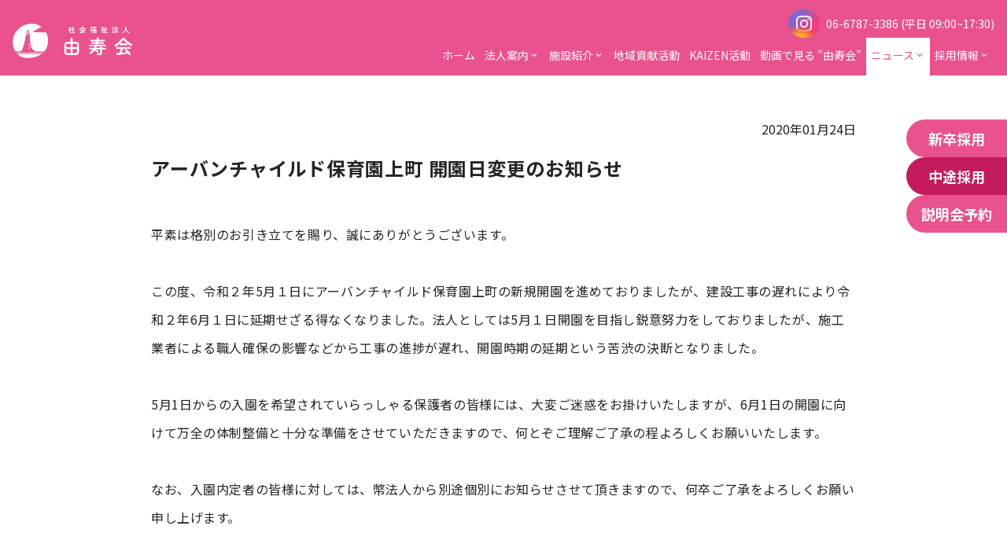

--- FILE ---
content_type: text/html; charset=UTF-8
request_url: https://yoshijukai.or.jp/announcements/2020/01/24/new%E3%80%80%E3%82%A2%E3%83%BC%E3%83%90%E3%83%B3%E3%83%81%E3%83%A3%E3%82%A4%E3%83%AB%E3%83%89%E4%BF%9D%E8%82%B2%E5%9C%92%E4%B8%8A%E7%94%BA-%E9%96%8B%E5%9C%92%E6%97%A5%E5%A4%89%E6%9B%B4%E3%81%AE/
body_size: 10212
content:

<!DOCTYPE html>
<html lang="ja">
  <head>
          <!-- Global site tag (gtag.js) - Google Analytics -->
      <script async src="https://www.googletagmanager.com/gtag/js?id=G-3YGKYQW35W"></script>
      <script>
        window.dataLayer = window.dataLayer || [];
        function gtag(){dataLayer.push(arguments);}
        gtag('js', new Date());

        gtag('config', 'G-3YGKYQW35W');
      </script>
        
<meta property="og:site_name"   content="社会福祉法人由寿会" />
<meta property="og:title"       content="アーバンチャイルド保育園上町 開園日変更のお知らせ" />
<meta property="og:description" content="平素は格別のお引き立てを賜り、誠にありがとうございます。 この度、令和２年5月１日にアーバンチャイルド保育園上町の新規開園を進めておりましたが、建設工事の遅れにより令和２年6月１日に延期せざる得なくな" />
<meta property="og:type"        content="article" />
<meta property="og:url"         content="https://yoshijukai.or.jp/announcements/2020/01/24/new%e3%80%80%e3%82%a2%e3%83%bc%e3%83%90%e3%83%b3%e3%83%81%e3%83%a3%e3%82%a4%e3%83%ab%e3%83%89%e4%bf%9d%e8%82%b2%e5%9c%92%e4%b8%8a%e7%94%ba-%e9%96%8b%e5%9c%92%e6%97%a5%e5%a4%89%e6%9b%b4%e3%81%ae/" />
<meta property="og:image"       content="https://storage.googleapis.com/yoshijukai-storage/images/ogp_img.jpg" />
<meta property="og:locale"      content="ja_JP" />
    <meta charset="UTF-8">
    <meta http-equiv="X-UA-Compatible" content="IE=edge">
    <meta name="viewport" content="width=device-width, initial-scale=1">
    <title>社会福祉法人由寿会 &raquo; アーバンチャイルド保育園上町 開園日変更のお知らせ</title>
    <meta name="description" content="東大阪市で一番のサービスを目指す。社会福祉法人由寿会のホームページです。">
    <link rel="profile" href="http://gmpg.org/xfn/11">
    <link href="https://fonts.googleapis.com/icon?family=Material+Icons%7CMaterial+Icons+Outlined" rel="stylesheet">
    <link href="https://use.fontawesome.com/releases/v5.11.0/css/all.css" rel="stylesheet">
    <link rel="preconnect" href="https://fonts.gstatic.com">
    <link href="https://fonts.googleapis.com/css2?family=Noto+Sans+JP:wght@100;400;500;700&display=swap" rel="stylesheet">
    <link href="https://fonts.googleapis.com/css2?family=Roboto:wght@100;400;500;700&display=swap" rel="stylesheet">
    <link rel="shortcut icon" href="https://yoshijukai.or.jp/wp-content/themes/yoshijukai/assets/favicon.ico">
    <link rel="apple-touch-icon" href="https://yoshijukai.or.jp/wp-content/themes/yoshijukai/assets/images/apple-touch-icon.png">
    <link rel="icon" type="image/png" href="https://yoshijukai.or.jp/wp-content/themes/yoshijukai/assets/images/android-chrome-512x512.png">
        <link rel="stylesheet" href="https://yoshijukai.or.jp/wp-content/themes/yoshijukai/assets/css/bulma.min.css">
    <meta name='robots' content='max-image-preview:large' />
  <script>const AJAX_URL = 'https://yoshijukai.or.jp/wp-admin/admin-ajax.php';</script>
<link rel='dns-prefetch' href='//ajax.googleapis.com' />
<script type="text/javascript">
/* <![CDATA[ */
window._wpemojiSettings = {"baseUrl":"https:\/\/s.w.org\/images\/core\/emoji\/15.0.3\/72x72\/","ext":".png","svgUrl":"https:\/\/s.w.org\/images\/core\/emoji\/15.0.3\/svg\/","svgExt":".svg","source":{"concatemoji":"https:\/\/yoshijukai.or.jp\/wp-includes\/js\/wp-emoji-release.min.js"}};
/*! This file is auto-generated */
!function(i,n){var o,s,e;function c(e){try{var t={supportTests:e,timestamp:(new Date).valueOf()};sessionStorage.setItem(o,JSON.stringify(t))}catch(e){}}function p(e,t,n){e.clearRect(0,0,e.canvas.width,e.canvas.height),e.fillText(t,0,0);var t=new Uint32Array(e.getImageData(0,0,e.canvas.width,e.canvas.height).data),r=(e.clearRect(0,0,e.canvas.width,e.canvas.height),e.fillText(n,0,0),new Uint32Array(e.getImageData(0,0,e.canvas.width,e.canvas.height).data));return t.every(function(e,t){return e===r[t]})}function u(e,t,n){switch(t){case"flag":return n(e,"\ud83c\udff3\ufe0f\u200d\u26a7\ufe0f","\ud83c\udff3\ufe0f\u200b\u26a7\ufe0f")?!1:!n(e,"\ud83c\uddfa\ud83c\uddf3","\ud83c\uddfa\u200b\ud83c\uddf3")&&!n(e,"\ud83c\udff4\udb40\udc67\udb40\udc62\udb40\udc65\udb40\udc6e\udb40\udc67\udb40\udc7f","\ud83c\udff4\u200b\udb40\udc67\u200b\udb40\udc62\u200b\udb40\udc65\u200b\udb40\udc6e\u200b\udb40\udc67\u200b\udb40\udc7f");case"emoji":return!n(e,"\ud83d\udc26\u200d\u2b1b","\ud83d\udc26\u200b\u2b1b")}return!1}function f(e,t,n){var r="undefined"!=typeof WorkerGlobalScope&&self instanceof WorkerGlobalScope?new OffscreenCanvas(300,150):i.createElement("canvas"),a=r.getContext("2d",{willReadFrequently:!0}),o=(a.textBaseline="top",a.font="600 32px Arial",{});return e.forEach(function(e){o[e]=t(a,e,n)}),o}function t(e){var t=i.createElement("script");t.src=e,t.defer=!0,i.head.appendChild(t)}"undefined"!=typeof Promise&&(o="wpEmojiSettingsSupports",s=["flag","emoji"],n.supports={everything:!0,everythingExceptFlag:!0},e=new Promise(function(e){i.addEventListener("DOMContentLoaded",e,{once:!0})}),new Promise(function(t){var n=function(){try{var e=JSON.parse(sessionStorage.getItem(o));if("object"==typeof e&&"number"==typeof e.timestamp&&(new Date).valueOf()<e.timestamp+604800&&"object"==typeof e.supportTests)return e.supportTests}catch(e){}return null}();if(!n){if("undefined"!=typeof Worker&&"undefined"!=typeof OffscreenCanvas&&"undefined"!=typeof URL&&URL.createObjectURL&&"undefined"!=typeof Blob)try{var e="postMessage("+f.toString()+"("+[JSON.stringify(s),u.toString(),p.toString()].join(",")+"));",r=new Blob([e],{type:"text/javascript"}),a=new Worker(URL.createObjectURL(r),{name:"wpTestEmojiSupports"});return void(a.onmessage=function(e){c(n=e.data),a.terminate(),t(n)})}catch(e){}c(n=f(s,u,p))}t(n)}).then(function(e){for(var t in e)n.supports[t]=e[t],n.supports.everything=n.supports.everything&&n.supports[t],"flag"!==t&&(n.supports.everythingExceptFlag=n.supports.everythingExceptFlag&&n.supports[t]);n.supports.everythingExceptFlag=n.supports.everythingExceptFlag&&!n.supports.flag,n.DOMReady=!1,n.readyCallback=function(){n.DOMReady=!0}}).then(function(){return e}).then(function(){var e;n.supports.everything||(n.readyCallback(),(e=n.source||{}).concatemoji?t(e.concatemoji):e.wpemoji&&e.twemoji&&(t(e.twemoji),t(e.wpemoji)))}))}((window,document),window._wpemojiSettings);
/* ]]> */
</script>
<link rel='stylesheet' id='sbi_styles-css' href='https://yoshijukai.or.jp/wp-content/plugins/instagram-feed/css/sbi-styles.min.css?ver=6.6.1' type='text/css' media='all' />
<style id='wp-emoji-styles-inline-css' type='text/css'>

	img.wp-smiley, img.emoji {
		display: inline !important;
		border: none !important;
		box-shadow: none !important;
		height: 1em !important;
		width: 1em !important;
		margin: 0 0.07em !important;
		vertical-align: -0.1em !important;
		background: none !important;
		padding: 0 !important;
	}
</style>
<link rel='stylesheet' id='wp-block-library-css' href='https://yoshijukai.or.jp/wp-includes/css/dist/block-library/style.min.css' type='text/css' media='all' />
<style id='classic-theme-styles-inline-css' type='text/css'>
/*! This file is auto-generated */
.wp-block-button__link{color:#fff;background-color:#32373c;border-radius:9999px;box-shadow:none;text-decoration:none;padding:calc(.667em + 2px) calc(1.333em + 2px);font-size:1.125em}.wp-block-file__button{background:#32373c;color:#fff;text-decoration:none}
</style>
<style id='global-styles-inline-css' type='text/css'>
:root{--wp--preset--aspect-ratio--square: 1;--wp--preset--aspect-ratio--4-3: 4/3;--wp--preset--aspect-ratio--3-4: 3/4;--wp--preset--aspect-ratio--3-2: 3/2;--wp--preset--aspect-ratio--2-3: 2/3;--wp--preset--aspect-ratio--16-9: 16/9;--wp--preset--aspect-ratio--9-16: 9/16;--wp--preset--color--black: #000000;--wp--preset--color--cyan-bluish-gray: #abb8c3;--wp--preset--color--white: #ffffff;--wp--preset--color--pale-pink: #f78da7;--wp--preset--color--vivid-red: #cf2e2e;--wp--preset--color--luminous-vivid-orange: #ff6900;--wp--preset--color--luminous-vivid-amber: #fcb900;--wp--preset--color--light-green-cyan: #7bdcb5;--wp--preset--color--vivid-green-cyan: #00d084;--wp--preset--color--pale-cyan-blue: #8ed1fc;--wp--preset--color--vivid-cyan-blue: #0693e3;--wp--preset--color--vivid-purple: #9b51e0;--wp--preset--gradient--vivid-cyan-blue-to-vivid-purple: linear-gradient(135deg,rgba(6,147,227,1) 0%,rgb(155,81,224) 100%);--wp--preset--gradient--light-green-cyan-to-vivid-green-cyan: linear-gradient(135deg,rgb(122,220,180) 0%,rgb(0,208,130) 100%);--wp--preset--gradient--luminous-vivid-amber-to-luminous-vivid-orange: linear-gradient(135deg,rgba(252,185,0,1) 0%,rgba(255,105,0,1) 100%);--wp--preset--gradient--luminous-vivid-orange-to-vivid-red: linear-gradient(135deg,rgba(255,105,0,1) 0%,rgb(207,46,46) 100%);--wp--preset--gradient--very-light-gray-to-cyan-bluish-gray: linear-gradient(135deg,rgb(238,238,238) 0%,rgb(169,184,195) 100%);--wp--preset--gradient--cool-to-warm-spectrum: linear-gradient(135deg,rgb(74,234,220) 0%,rgb(151,120,209) 20%,rgb(207,42,186) 40%,rgb(238,44,130) 60%,rgb(251,105,98) 80%,rgb(254,248,76) 100%);--wp--preset--gradient--blush-light-purple: linear-gradient(135deg,rgb(255,206,236) 0%,rgb(152,150,240) 100%);--wp--preset--gradient--blush-bordeaux: linear-gradient(135deg,rgb(254,205,165) 0%,rgb(254,45,45) 50%,rgb(107,0,62) 100%);--wp--preset--gradient--luminous-dusk: linear-gradient(135deg,rgb(255,203,112) 0%,rgb(199,81,192) 50%,rgb(65,88,208) 100%);--wp--preset--gradient--pale-ocean: linear-gradient(135deg,rgb(255,245,203) 0%,rgb(182,227,212) 50%,rgb(51,167,181) 100%);--wp--preset--gradient--electric-grass: linear-gradient(135deg,rgb(202,248,128) 0%,rgb(113,206,126) 100%);--wp--preset--gradient--midnight: linear-gradient(135deg,rgb(2,3,129) 0%,rgb(40,116,252) 100%);--wp--preset--font-size--small: 13px;--wp--preset--font-size--medium: 20px;--wp--preset--font-size--large: 36px;--wp--preset--font-size--x-large: 42px;--wp--preset--spacing--20: 0.44rem;--wp--preset--spacing--30: 0.67rem;--wp--preset--spacing--40: 1rem;--wp--preset--spacing--50: 1.5rem;--wp--preset--spacing--60: 2.25rem;--wp--preset--spacing--70: 3.38rem;--wp--preset--spacing--80: 5.06rem;--wp--preset--shadow--natural: 6px 6px 9px rgba(0, 0, 0, 0.2);--wp--preset--shadow--deep: 12px 12px 50px rgba(0, 0, 0, 0.4);--wp--preset--shadow--sharp: 6px 6px 0px rgba(0, 0, 0, 0.2);--wp--preset--shadow--outlined: 6px 6px 0px -3px rgba(255, 255, 255, 1), 6px 6px rgba(0, 0, 0, 1);--wp--preset--shadow--crisp: 6px 6px 0px rgba(0, 0, 0, 1);}:where(.is-layout-flex){gap: 0.5em;}:where(.is-layout-grid){gap: 0.5em;}body .is-layout-flex{display: flex;}.is-layout-flex{flex-wrap: wrap;align-items: center;}.is-layout-flex > :is(*, div){margin: 0;}body .is-layout-grid{display: grid;}.is-layout-grid > :is(*, div){margin: 0;}:where(.wp-block-columns.is-layout-flex){gap: 2em;}:where(.wp-block-columns.is-layout-grid){gap: 2em;}:where(.wp-block-post-template.is-layout-flex){gap: 1.25em;}:where(.wp-block-post-template.is-layout-grid){gap: 1.25em;}.has-black-color{color: var(--wp--preset--color--black) !important;}.has-cyan-bluish-gray-color{color: var(--wp--preset--color--cyan-bluish-gray) !important;}.has-white-color{color: var(--wp--preset--color--white) !important;}.has-pale-pink-color{color: var(--wp--preset--color--pale-pink) !important;}.has-vivid-red-color{color: var(--wp--preset--color--vivid-red) !important;}.has-luminous-vivid-orange-color{color: var(--wp--preset--color--luminous-vivid-orange) !important;}.has-luminous-vivid-amber-color{color: var(--wp--preset--color--luminous-vivid-amber) !important;}.has-light-green-cyan-color{color: var(--wp--preset--color--light-green-cyan) !important;}.has-vivid-green-cyan-color{color: var(--wp--preset--color--vivid-green-cyan) !important;}.has-pale-cyan-blue-color{color: var(--wp--preset--color--pale-cyan-blue) !important;}.has-vivid-cyan-blue-color{color: var(--wp--preset--color--vivid-cyan-blue) !important;}.has-vivid-purple-color{color: var(--wp--preset--color--vivid-purple) !important;}.has-black-background-color{background-color: var(--wp--preset--color--black) !important;}.has-cyan-bluish-gray-background-color{background-color: var(--wp--preset--color--cyan-bluish-gray) !important;}.has-white-background-color{background-color: var(--wp--preset--color--white) !important;}.has-pale-pink-background-color{background-color: var(--wp--preset--color--pale-pink) !important;}.has-vivid-red-background-color{background-color: var(--wp--preset--color--vivid-red) !important;}.has-luminous-vivid-orange-background-color{background-color: var(--wp--preset--color--luminous-vivid-orange) !important;}.has-luminous-vivid-amber-background-color{background-color: var(--wp--preset--color--luminous-vivid-amber) !important;}.has-light-green-cyan-background-color{background-color: var(--wp--preset--color--light-green-cyan) !important;}.has-vivid-green-cyan-background-color{background-color: var(--wp--preset--color--vivid-green-cyan) !important;}.has-pale-cyan-blue-background-color{background-color: var(--wp--preset--color--pale-cyan-blue) !important;}.has-vivid-cyan-blue-background-color{background-color: var(--wp--preset--color--vivid-cyan-blue) !important;}.has-vivid-purple-background-color{background-color: var(--wp--preset--color--vivid-purple) !important;}.has-black-border-color{border-color: var(--wp--preset--color--black) !important;}.has-cyan-bluish-gray-border-color{border-color: var(--wp--preset--color--cyan-bluish-gray) !important;}.has-white-border-color{border-color: var(--wp--preset--color--white) !important;}.has-pale-pink-border-color{border-color: var(--wp--preset--color--pale-pink) !important;}.has-vivid-red-border-color{border-color: var(--wp--preset--color--vivid-red) !important;}.has-luminous-vivid-orange-border-color{border-color: var(--wp--preset--color--luminous-vivid-orange) !important;}.has-luminous-vivid-amber-border-color{border-color: var(--wp--preset--color--luminous-vivid-amber) !important;}.has-light-green-cyan-border-color{border-color: var(--wp--preset--color--light-green-cyan) !important;}.has-vivid-green-cyan-border-color{border-color: var(--wp--preset--color--vivid-green-cyan) !important;}.has-pale-cyan-blue-border-color{border-color: var(--wp--preset--color--pale-cyan-blue) !important;}.has-vivid-cyan-blue-border-color{border-color: var(--wp--preset--color--vivid-cyan-blue) !important;}.has-vivid-purple-border-color{border-color: var(--wp--preset--color--vivid-purple) !important;}.has-vivid-cyan-blue-to-vivid-purple-gradient-background{background: var(--wp--preset--gradient--vivid-cyan-blue-to-vivid-purple) !important;}.has-light-green-cyan-to-vivid-green-cyan-gradient-background{background: var(--wp--preset--gradient--light-green-cyan-to-vivid-green-cyan) !important;}.has-luminous-vivid-amber-to-luminous-vivid-orange-gradient-background{background: var(--wp--preset--gradient--luminous-vivid-amber-to-luminous-vivid-orange) !important;}.has-luminous-vivid-orange-to-vivid-red-gradient-background{background: var(--wp--preset--gradient--luminous-vivid-orange-to-vivid-red) !important;}.has-very-light-gray-to-cyan-bluish-gray-gradient-background{background: var(--wp--preset--gradient--very-light-gray-to-cyan-bluish-gray) !important;}.has-cool-to-warm-spectrum-gradient-background{background: var(--wp--preset--gradient--cool-to-warm-spectrum) !important;}.has-blush-light-purple-gradient-background{background: var(--wp--preset--gradient--blush-light-purple) !important;}.has-blush-bordeaux-gradient-background{background: var(--wp--preset--gradient--blush-bordeaux) !important;}.has-luminous-dusk-gradient-background{background: var(--wp--preset--gradient--luminous-dusk) !important;}.has-pale-ocean-gradient-background{background: var(--wp--preset--gradient--pale-ocean) !important;}.has-electric-grass-gradient-background{background: var(--wp--preset--gradient--electric-grass) !important;}.has-midnight-gradient-background{background: var(--wp--preset--gradient--midnight) !important;}.has-small-font-size{font-size: var(--wp--preset--font-size--small) !important;}.has-medium-font-size{font-size: var(--wp--preset--font-size--medium) !important;}.has-large-font-size{font-size: var(--wp--preset--font-size--large) !important;}.has-x-large-font-size{font-size: var(--wp--preset--font-size--x-large) !important;}
:where(.wp-block-post-template.is-layout-flex){gap: 1.25em;}:where(.wp-block-post-template.is-layout-grid){gap: 1.25em;}
:where(.wp-block-columns.is-layout-flex){gap: 2em;}:where(.wp-block-columns.is-layout-grid){gap: 2em;}
:root :where(.wp-block-pullquote){font-size: 1.5em;line-height: 1.6;}
</style>
<link rel='stylesheet' id='contact-form-7-css' href='https://yoshijukai.or.jp/wp-content/plugins/contact-form-7/includes/css/styles.css?ver=5.9.8' type='text/css' media='all' />
<link rel='stylesheet' id='cf7msm_styles-css' href='https://yoshijukai.or.jp/wp-content/plugins/contact-form-7-multi-step-module/resources/cf7msm.css?ver=4.4.2' type='text/css' media='all' />
<link rel='stylesheet' id='top-page-style-css' href='https://yoshijukai.or.jp/wp-content/themes/yoshijukai/style.css?ver=1.6.2' type='text/css' media='all' />
<link rel='stylesheet' id='this-page-style-css' href='https://yoshijukai.or.jp/wp-content/themes/yoshijukai/css/single-announcement.css?ver=1.6.2' type='text/css' media='all' />
<link rel='stylesheet' id='cf7cf-style-css' href='https://yoshijukai.or.jp/wp-content/plugins/cf7-conditional-fields/style.css?ver=2.5' type='text/css' media='all' />
<script type="text/javascript" src="//ajax.googleapis.com/ajax/libs/jquery/3.4.1/jquery.min.js" id="jquery-js"></script>
<link rel="EditURI" type="application/rsd+xml" title="RSD" href="https://yoshijukai.or.jp/xmlrpc.php?rsd" />

<link rel="canonical" href="https://yoshijukai.or.jp/announcements/2020/01/24/new%e3%80%80%e3%82%a2%e3%83%bc%e3%83%90%e3%83%b3%e3%83%81%e3%83%a3%e3%82%a4%e3%83%ab%e3%83%89%e4%bf%9d%e8%82%b2%e5%9c%92%e4%b8%8a%e7%94%ba-%e9%96%8b%e5%9c%92%e6%97%a5%e5%a4%89%e6%9b%b4%e3%81%ae/" />
<link rel='shortlink' href='https://yoshijukai.or.jp/?p=1763' />
<link rel="alternate" title="oEmbed (JSON)" type="application/json+oembed" href="https://yoshijukai.or.jp/wp-json/oembed/1.0/embed?url=https%3A%2F%2Fyoshijukai.or.jp%2Fannouncements%2F2020%2F01%2F24%2Fnew%25e3%2580%2580%25e3%2582%25a2%25e3%2583%25bc%25e3%2583%2590%25e3%2583%25b3%25e3%2583%2581%25e3%2583%25a3%25e3%2582%25a4%25e3%2583%25ab%25e3%2583%2589%25e4%25bf%259d%25e8%2582%25b2%25e5%259c%2592%25e4%25b8%258a%25e7%2594%25ba-%25e9%2596%258b%25e5%259c%2592%25e6%2597%25a5%25e5%25a4%2589%25e6%259b%25b4%25e3%2581%25ae%2F" />
<link rel="alternate" title="oEmbed (XML)" type="text/xml+oembed" href="https://yoshijukai.or.jp/wp-json/oembed/1.0/embed?url=https%3A%2F%2Fyoshijukai.or.jp%2Fannouncements%2F2020%2F01%2F24%2Fnew%25e3%2580%2580%25e3%2582%25a2%25e3%2583%25bc%25e3%2583%2590%25e3%2583%25b3%25e3%2583%2581%25e3%2583%25a3%25e3%2582%25a4%25e3%2583%25ab%25e3%2583%2589%25e4%25bf%259d%25e8%2582%25b2%25e5%259c%2592%25e4%25b8%258a%25e7%2594%25ba-%25e9%2596%258b%25e5%259c%2592%25e6%2597%25a5%25e5%25a4%2589%25e6%259b%25b4%25e3%2581%25ae%2F&#038;format=xml" />
		<style type="text/css" id="wp-custom-css">
			.instagram__movie__btn {
	overflow:hidden;
	
	@media screen and (max-width: 768px) {
	>* {
		width:auto;
		max-width:unset;
		}
	}
}

.instagram__modal__inner > iframe {
width: min(100%, 640px);
    aspect-ratio: 1;
}

.entry__form--accept label {
    display: block;
}

.information-session__dl > dd {
	display:block;
}		</style>
		  </head>

  <body class="announcement-template-default single single-announcement postid-1763">
        <header>
      <div id="header__contents">
        <a href="https://yoshijukai.or.jp" id="header__title">
          <img src="https://yoshijukai.or.jp/wp-content/themes/yoshijukai/assets/images/yoshijukai_logo.png" alt="yoshijukai-logo">
        </a>
        <div id="header__right-contents">
          <div id="header__contact">
            <a class="header__content--icon -instagram" href="https://www.instagram.com/urban_recruit/" target="_blank"><img src="https://yoshijukai.or.jp/wp-content/themes/yoshijukai/assets/images/icon_instagram.svg" alt="Instagram"></a>
            <p class="header__contact--telephone">06-6787-3386 (平日 09:00~17:30)</p>
          </div>
          <div class="menu-header_menu-container"><ul id="menu-header_menu" class="menu"><li id="menu-item-610" class="menu-item menu-item-type-post_type menu-item-object-page menu-item-home menu-item-610"><a href="https://yoshijukai.or.jp/">ホーム</a></li>
<li id="menu-item-105" class="header-nav-about menu-item menu-item-type-post_type menu-item-object-page menu-item-has-children menu-item-105"><a href="https://yoshijukai.or.jp/about/">法人案内</a>
<ul class="sub-menu">
	<li id="menu-item-153" class="top menu-item menu-item-type-post_type menu-item-object-page menu-item-153"><a href="https://yoshijukai.or.jp/about/">法人案内トップ</a></li>
	<li id="menu-item-106" class="menu-item menu-item-type-post_type menu-item-object-page menu-item-106"><a href="https://yoshijukai.or.jp/about/greeting/">ご挨拶</a></li>
	<li id="menu-item-107" class="menu-item menu-item-type-post_type menu-item-object-page menu-item-107"><a href="https://yoshijukai.or.jp/about/philosophy/">法人理念</a></li>
	<li id="menu-item-108" class="menu-item menu-item-type-post_type menu-item-object-page menu-item-108"><a href="https://yoshijukai.or.jp/about/summary/">法人概要</a></li>
	<li id="menu-item-109" class="menu-item menu-item-type-post_type menu-item-object-page menu-item-109"><a href="https://yoshijukai.or.jp/about/business/">事業紹介</a></li>
	<li id="menu-item-110" class="menu-item menu-item-type-post_type menu-item-object-page menu-item-110"><a href="https://yoshijukai.or.jp/about/history/">沿革</a></li>
	<li id="menu-item-111" class="menu-item menu-item-type-post_type menu-item-object-page menu-item-111"><a href="https://yoshijukai.or.jp/about/organization/">組織図</a></li>
</ul>
</li>
<li id="menu-item-101" class="header-nav-facilities menu-item menu-item-type-post_type menu-item-object-page menu-item-has-children menu-item-101"><a href="https://yoshijukai.or.jp/facilities/">施設紹介</a>
<ul class="sub-menu">
	<li id="menu-item-154" class="top menu-item menu-item-type-post_type menu-item-object-page menu-item-154"><a href="https://yoshijukai.or.jp/facilities/">施設紹介トップ</a></li>
	<li id="menu-item-305" class="menu-item menu-item-type-custom menu-item-object-custom menu-item-305"><a href="/facilities/?type=senior">高齢者総合サービス</a></li>
	<li id="menu-item-306" class="menu-item menu-item-type-custom menu-item-object-custom menu-item-306"><a href="/facilities/?type=childcare">保育サービス</a></li>
	<li id="menu-item-307" class="menu-item menu-item-type-custom menu-item-object-custom menu-item-307"><a href="/facilities/?type=medical">メディカルサービス</a></li>
</ul>
</li>
<li id="menu-item-91" class="header-nav-community-contributions menu-item menu-item-type-post_type menu-item-object-page menu-item-91"><a href="https://yoshijukai.or.jp/community_contributions/">地域貢献活動</a></li>
<li id="menu-item-89" class="header-nav-improvement menu-item menu-item-type-post_type menu-item-object-page menu-item-89"><a href="https://yoshijukai.or.jp/improvements/">KAIZEN活動</a></li>
<li id="menu-item-5555" class="menu-item menu-item-type-post_type menu-item-object-page menu-item-5555"><a href="https://yoshijukai.or.jp/event-movie/">動画で見る ”由寿会”</a></li>
<li id="menu-item-90" class="header-nav-announcement menu-item menu-item-type-post_type menu-item-object-page menu-item-has-children menu-item-90"><a href="https://yoshijukai.or.jp/announcements/">ニュース</a>
<ul class="sub-menu">
	<li id="menu-item-602" class="top menu-item menu-item-type-post_type menu-item-object-page menu-item-602"><a href="https://yoshijukai.or.jp/announcements/">ニューストップ</a></li>
	<li id="menu-item-189" class="menu-item menu-item-type-post_type menu-item-object-page menu-item-189"><a href="https://yoshijukai.or.jp/announcements/">お知らせ</a></li>
	<li id="menu-item-604" class="blog menu-item menu-item-type-custom menu-item-object-custom menu-item-604"><a href="/announcements/?type=blog">各施設ブログ</a></li>
</ul>
</li>
<li id="menu-item-92" class="header-nav-recruit menu-item menu-item-type-post_type menu-item-object-page menu-item-has-children menu-item-92"><a href="https://yoshijukai.or.jp/recruit/">採用情報</a>
<ul class="sub-menu">
	<li id="menu-item-155" class="top menu-item menu-item-type-post_type menu-item-object-page menu-item-155"><a href="https://yoshijukai.or.jp/recruit/">採用情報トップ</a></li>
	<li id="menu-item-93" class="menu-item menu-item-type-post_type menu-item-object-page menu-item-93"><a href="https://yoshijukai.or.jp/recruit/jobs/">仕事紹介</a></li>
	<li id="menu-item-95" class="menu-item menu-item-type-post_type menu-item-object-page menu-item-95"><a href="https://yoshijukai.or.jp/recruit/nurturing/">人材育成</a></li>
	<li id="menu-item-94" class="menu-item menu-item-type-post_type menu-item-object-page menu-item-94"><a href="https://yoshijukai.or.jp/recruit/interview/">インタビュー</a></li>
	<li id="menu-item-96" class="menu-item menu-item-type-post_type menu-item-object-page menu-item-96"><a href="https://yoshijukai.or.jp/recruit/treatment/">待遇</a></li>
	<li id="menu-item-97" class="menu-item menu-item-type-post_type menu-item-object-page menu-item-97"><a href="https://yoshijukai.or.jp/recruit/benefit/">福利厚生</a></li>
	<li id="menu-item-98" class="menu-item menu-item-type-post_type menu-item-object-page menu-item-98"><a href="https://yoshijukai.or.jp/recruit/see_numbers/">数字で見る由寿会</a></li>
	<li id="menu-item-100" class="menu-item menu-item-type-post_type menu-item-object-page menu-item-100"><a href="https://yoshijukai.or.jp/recruit/information_session/">【2027卒】会社説明会について</a></li>
	<li id="menu-item-99" class="menu-item menu-item-type-post_type menu-item-object-page menu-item-99"><a href="https://yoshijukai.or.jp/recruit/questions/">Q&#038;A（よくある質問）</a></li>
</ul>
</li>
</ul></div>        </div>
        <div id="sp-header__right-contents">
          <a href="https://yoshijukai.or.jp/recruit/" class="sp-header__right-content">
            <i class="material-icons-outlined">person_search</i>
            <p class="medium">採用情報</p>
          </a>
          <div id="sp-header__menu-button" class="sp-header__right-content">
            <i class="material-icons-outlined">menu</i>
            <p class="medium">メニュー</p>
          </div>
        </div>
      </div>
      <div class="menu-sub_menu-container"><ul id="menu-sub_menu" class="menu"><li id="menu-item-186" class="menu-item menu-item-type-post_type menu-item-object-page menu-item-has-children menu-item-186"><a href="https://yoshijukai.or.jp/about/"><p></p></a>
<ul class="sub-menu">
	<li id="menu-item-185" class="menu-item menu-item-type-post_type menu-item-object-page menu-item-185"><a href="https://yoshijukai.or.jp/about/">トップ</a></li>
	<li id="menu-item-176" class="menu-item menu-item-type-post_type menu-item-object-page menu-item-176"><a href="https://yoshijukai.or.jp/about/greeting/">ご挨拶</a></li>
	<li id="menu-item-177" class="menu-item menu-item-type-post_type menu-item-object-page menu-item-177"><a href="https://yoshijukai.or.jp/about/philosophy/">法人理念</a></li>
	<li id="menu-item-178" class="menu-item menu-item-type-post_type menu-item-object-page menu-item-178"><a href="https://yoshijukai.or.jp/about/summary/">法人概要</a></li>
	<li id="menu-item-179" class="menu-item menu-item-type-post_type menu-item-object-page menu-item-179"><a href="https://yoshijukai.or.jp/about/business/">事業紹介</a></li>
	<li id="menu-item-180" class="menu-item menu-item-type-post_type menu-item-object-page menu-item-180"><a href="https://yoshijukai.or.jp/about/history/">沿革</a></li>
	<li id="menu-item-181" class="menu-item menu-item-type-post_type menu-item-object-page menu-item-181"><a href="https://yoshijukai.or.jp/about/organization/">組織図</a></li>
</ul>
</li>
<li id="menu-item-162" class="header-sub-nav-recruit menu-item menu-item-type-post_type menu-item-object-page menu-item-has-children menu-item-162"><a href="https://yoshijukai.or.jp/recruit/"><p></p></a>
<ul class="sub-menu">
	<li id="menu-item-182" class="menu-item menu-item-type-post_type menu-item-object-page menu-item-182"><a href="https://yoshijukai.or.jp/recruit/">トップ</a></li>
	<li id="menu-item-163" class="menu-item menu-item-type-post_type menu-item-object-page menu-item-163"><a href="https://yoshijukai.or.jp/recruit/jobs/">仕事紹介</a></li>
	<li id="menu-item-165" class="menu-item menu-item-type-post_type menu-item-object-page menu-item-165"><a href="https://yoshijukai.or.jp/recruit/nurturing/">人材育成</a></li>
	<li id="menu-item-164" class="interview menu-item menu-item-type-post_type menu-item-object-page menu-item-164"><a href="https://yoshijukai.or.jp/recruit/interview/">インタビュー</a></li>
	<li id="menu-item-166" class="menu-item menu-item-type-post_type menu-item-object-page menu-item-166"><a href="https://yoshijukai.or.jp/recruit/treatment/">待遇</a></li>
	<li id="menu-item-167" class="menu-item menu-item-type-post_type menu-item-object-page menu-item-167"><a href="https://yoshijukai.or.jp/recruit/benefit/">福利厚生</a></li>
	<li id="menu-item-168" class="menu-item menu-item-type-post_type menu-item-object-page menu-item-168"><a href="https://yoshijukai.or.jp/recruit/see_numbers/">数字で見る<span>由寿会</span></a></li>
	<li id="menu-item-170" class="menu-item menu-item-type-post_type menu-item-object-page menu-item-170"><a href="https://yoshijukai.or.jp/recruit/information_session/">会社説明会</a></li>
	<li id="menu-item-169" class="menu-item menu-item-type-post_type menu-item-object-page menu-item-169"><a href="https://yoshijukai.or.jp/recruit/questions/">Q&#038;A（よくある質問）</a></li>
	<li id="menu-item-334" class="recruiting menu-item menu-item-type-custom menu-item-object-custom menu-item-has-children menu-item-334"><a href="#"><p></p></a>
	<ul class="sub-menu">
		<li id="menu-item-291" class="new-graduate menu-item menu-item-type-post_type menu-item-object-page menu-item-291"><a href="https://yoshijukai.or.jp/recruit/new_graduate/">新卒採用</a></li>
		<li id="menu-item-290" class="mid-career ga4-header-sub menu-item menu-item-type-post_type menu-item-object-page menu-item-290"><a href="https://yoshijukai.or.jp/recruit/mid_career-requirements/">中途採用</a></li>
	</ul>
</li>
</ul>
</li>
</ul></div>      <div id="sp-header__navigation-field">
        <div id="sp-header__navigation-title">
          <a href="https://yoshijukai.or.jp" id="sp-header__title">
            <img src="https://yoshijukai.or.jp/wp-content/themes/yoshijukai/assets/images/yoshijukai_logo.png" alt="yoshijukai-logo">
          </a>
          <i class="material-icons-outlined">clear</i>
        </div>
        <div id="sp-header-navigation">
          
<ul>
  <li class="main"><a href="https://yoshijukai.or.jp">ホーム</a></li>
  <li class="main">
    <p>法人案内</p>
    <ul>
      <li><a href="https://yoshijukai.or.jp/about/">法人案内トップ</a></li>
      <li><a href="https://yoshijukai.or.jp/about/greeting/">ご挨拶</a></li>
      <li><a href="https://yoshijukai.or.jp/about/philosophy/">法人理念</a></li>
      <li><a href="https://yoshijukai.or.jp/about/summary/">法人概要</a></li>
      <li><a href="https://yoshijukai.or.jp/about/business/">事業紹介</a></li>
      <li><a href="https://yoshijukai.or.jp/about/history/">沿革</a></li>
      <li><a href="https://yoshijukai.or.jp/about/organization/">組織図</a></li>
          </ul>
  </li>
  <li class="main">
    <p>施設紹介</p>
    <ul>
      <li><a href="https://yoshijukai.or.jp/facilities/">施設紹介トップ</a></li>
      <li><a href="https://yoshijukai.or.jp/facilities/?type=senior">高齢者総合サービス</a></li>
      <li><a href="https://yoshijukai.or.jp/facilities/?type=childcare">保育サービス</a></li>
      <li><a href="https://yoshijukai.or.jp/facilities/?type=medical">メディカルサービス</a></li>
    </ul>
  </li class="main">
  <li class="main"><a href="https://yoshijukai.or.jp/community_contributions/">地域貢献活動</a></li>
  <li class="main"><a href="https://yoshijukai.or.jp/improvements/">KAIZEN活動</a></li>
  <li class="main"><a href="https://yoshijukai.or.jp/event-movie/">動画で見る”由寿会”</a></li>
  <li>
    <p>ニュース</p>
    <ul>
      <li><a href="https://yoshijukai.or.jp/announcements/">お知らせ</a></li>
      <li><a href="https://yoshijukai.or.jp/announcements/?type=blog">各施設ブログ</a></li>
    </ul>
  </li>
  <li class="main">
    <p>採用情報</p>
    <ul>
      <li><a href="https://yoshijukai.or.jp/recruit/">採用情報トップ</a></li>
      <li><a href="https://yoshijukai.or.jp/recruit/jobs/">仕事紹介</a></li>
      <li><a href="https://yoshijukai.or.jp/recruit/nurturing/">人材育成</a></li>
      <li><a href="https://yoshijukai.or.jp/recruit/interview/">インタビュー</a></li>
      <li><a href="https://yoshijukai.or.jp/recruit/treatment/">待遇</a></li>
      <li><a href="https://yoshijukai.or.jp/recruit/benefit/">福利厚生</a></li>
      <li><a href="https://yoshijukai.or.jp/recruit/see_numbers/">数字で見る由寿会</a></li>
      <li><a href="https://yoshijukai.or.jp/recruit/information_session/">会社説明会</a></li>
      <li><a href="https://yoshijukai.or.jp/recruit/questions/">Q&A</a></li>
      <li><a href="https://yoshijukai.or.jp/recruit/new_graduate/">新卒採用</a></li>
      <li><a class="ga4-sp_navigation-header" href="https://yoshijukai.or.jp/recruit/mid_career-requirements/">中途採用</a></li>
    </ul>
  </li>
  <li class="main">
    <p class="contact">お問い合わせ</p>
          <div id="header-navigation__contact--annotation">
        <span>お問い合わせはお電話にて受付しております。</span>
        <span><a href="tel:0667873386">06-6787-3386</a>（平日 9:00〜17:30）</span>
      </div>
      </li>
</ul>
<div class="sp-header__sns__list">
  <a href="https://www.instagram.com/urban_recruit/" class="sp-header__sns__link -instagram" target="_blank"><img src="https://yoshijukai.or.jp/wp-content/themes/yoshijukai/assets/images/icon_instagram.svg" alt="Instagram"></a>
</div>        </div>
      </div>
    </header>
        <main class="display-sp-recruit-link">
<div id="fixed-recruit-link">
  <a id="fixed-recruit-link__new-graduate" href="https://yoshijukai.or.jp/recruit/new_graduate/">新卒採用</a>
  <a id="fixed-recruit-link__mid-career" class="ga4-fixed-recruit-link__mid-career" href="https://yoshijukai.or.jp/recruit/mid_career/">中途採用</a>
  <a id="fixed-recruit-link__information_session" href="https://yoshijukai.or.jp/recruit/information_session/">説明会予約</a>
</div>
<div class="origin-container">
  
<div id="article-detail">
          <div class="article-detail__inner">
          <p id="article-detail__date">2020年01月24日</p>
          <h2 id="article-detail__title">アーバンチャイルド保育園上町 開園日変更のお知らせ</h2>
      <div id="article-detail__contents"><p>平素は格別のお引き立てを賜り、誠にありがとうございます。</p>
<p>この度、令和２年<span>5</span>月１日にアーバンチャイルド保育園上町の新規開園を進めておりましたが、建設工事の遅れにより令和２年<span>6</span>月１日に延期せざる得なくなりました。法人としては<span>5</span>月１日開園を目指し鋭意努力をしておりましたが、施工業者による職人確保の影響などから工事の進捗が遅れ、開園時期の延期という苦渋の決断となりました。</p>
<p>5月<span>1</span>日からの入園を希望されていらっしゃる保護者の皆様には、大変ご迷惑をお掛けいたしますが、<span>6</span>月<span>1</span>日の開園に向けて万全の体制整備と十分な準備をさせていただきますので、何とぞご理解ご了承の程よろしくお願いいたします。</p>
<p>なお、入園内定者の皆様に対しては、幣法人から別途個別にお知らせさせて頂きますので、何卒ご了承をよろしくお願い申し上げます。</p>
<p>また、本件に関するお問い合わせについては、社会福祉法人由寿会本部企画室までご連絡ください。（℡<span>06-6787-3386</span>）</p>
<p>引き続きよろしくお願いいたします。</p>
<p><span> </span></p></div>
    </div>
  </div>
    <div class="related-articles article-detail__inner">
    <h2 class="related-articles__title">
      関連記事
    </h2>
    <p class="related-articles__description">
      この記事を読んだ人は、こんな記事も一緒に読んでいます。
    </p>
    <div class="related-articles__list">
      <div class="related-articles__items columns is-variable is-2">
                  <div class="related-articles__item column is-4">
            <a href="https://yoshijukai.or.jp/announcements/2026/01/19/%f0%9f%8f%86-%e3%82%b0%e3%83%a9%e3%82%a6%e3%83%b3%e3%83%89%e3%82%b4%e3%83%ab%e3%83%95%e5%a4%a7%e4%bc%9a%e9%96%8b%e5%82%ac%f0%9f%99%88%e2%9b%b3/">
                              <img 
                  src="https://yoshijukai.or.jp/wp-content/uploads/2026/01/スクリーンショット-2026-01-24-143741.png" 
                  class="related-articles__item--image"
                >
                            <div class="related-articles__item--text">
                <!-- <i class="material-icons-outlined">keyboard_arrow_right</i> -->
                <p class="related-articles__item--date">2026.01.19</p>
                <!-- <p class="related-articles__item--category medium"></p> -->
                <p class="related-articles__item--title medium">
                  <span>
                    🏆 グラウンドゴルフ大会開催🙈⛳</p>
                  </span>
              </div>
            </a>
          </div>
                  <div class="related-articles__item column is-4">
            <a href="https://yoshijukai.or.jp/announcements/2026/01/01/%e3%81%82%e3%81%91%e3%81%be%e3%81%97%e3%81%a6%e3%81%8a%e3%82%81%e3%81%a7%e3%81%a8%e3%81%86%e3%81%94%e3%81%96%e3%81%84%e3%81%be%e3%81%99%f0%9f%8d%8a/">
                              <img 
                  src="https://yoshijukai.or.jp/wp-content/uploads/2026/01/スクリーンショット-2026-01-24-143638.png" 
                  class="related-articles__item--image"
                >
                            <div class="related-articles__item--text">
                <!-- <i class="material-icons-outlined">keyboard_arrow_right</i> -->
                <p class="related-articles__item--date">2026.01.01</p>
                <!-- <p class="related-articles__item--category medium"></p> -->
                <p class="related-articles__item--title medium">
                  <span>
                    あけましておめでとうございます🍊</p>
                  </span>
              </div>
            </a>
          </div>
                  <div class="related-articles__item column is-4">
            <a href="https://yoshijukai.or.jp/announcements/2025/12/15/%e2%ad%90%ef%b8%8f%e4%bb%8b%e8%ad%b7%e7%a6%8f%e7%a5%89%e5%a3%ab%e5%9b%bd%e5%ae%b6%e8%a9%a6%e9%a8%93%e2%ad%90%ef%b8%8f%e5%af%be%e7%ad%96%e8%ac%9b%e5%ba%a7%f0%9f%90%a5%f0%9f%8c%b1/">
                              <img 
                  src="https://yoshijukai.or.jp/wp-content/uploads/2025/12/スクリーンショット-2025-12-19-111411.png" 
                  class="related-articles__item--image"
                >
                            <div class="related-articles__item--text">
                <!-- <i class="material-icons-outlined">keyboard_arrow_right</i> -->
                <p class="related-articles__item--date">2025.12.15</p>
                <!-- <p class="related-articles__item--category medium">施設の様子</p> -->
                <p class="related-articles__item--title medium">
                  <span>
                    ⭐️介護福祉士国家試験⭐️対策講座🐥🌱</p>
                  </span>
              </div>
            </a>
          </div>
              </div>
    </div>
  </div>
    <div class="consecutive-articles article-detail__inner">
          <div class="consecutive-articles__next-post">
                  <a href="https://yoshijukai.or.jp/announcements/2020/01/14/new%e3%80%80%e6%96%87%e5%8c%96%e8%ac%9b%e6%bc%94%e4%bc%9a%e3%81%ae%e3%81%8a%e7%9f%a5%e3%82%89%e3%81%9b%e8%aa%8d%e7%9f%a5%e7%97%87%e3%81%ab%e3%81%a4%e3%81%84%e3%81%a6/" class="consecutive-articles__post">
            <p class="consecutive-articles__post-index medium">＜ 前の記事</p>
            <div class="consecutive-articles__post-contents">
                            <img 
                  src="https://storage.googleapis.com/yoshijukai-storage/images/announcement_noimage.png" 
                  class="consecutive-articles__post-img"
                >
                            <div class="consecutive-articles__post-text">
                                <p class="consecutive-articles__post-date">2020.01.14 | </p>
                <p class="consecutive-articles__post-title">文化講演会&amp;認知症について</p>
              </div>
            </div>
          </a>
              </div>
      <div class="consecutive-articles__prev-post">
                  <a href="https://yoshijukai.or.jp/announcements/2020/02/14/new%e3%80%80%e4%b8%ad%e9%80%94%e6%b1%82%e4%ba%ba%e5%8b%9f%e9%9b%86%e3%81%ae%e3%81%8a%e7%9f%a5%e3%82%89%e3%81%9b%ef%bc%81%ef%bc%88%e4%bb%8b%e8%ad%b7%e8%81%b7%e3%83%bb%e4%ba%8b%e5%8b%99%e8%81%b7/" class="consecutive-articles__post">
            <p class="consecutive-articles__post-index medium">次の記事 ＞</p>
            <div class="consecutive-articles__post-contents">
                            <img 
                  src="https://storage.googleapis.com/yoshijukai-storage/images/announcement_noimage.png" 
                  class="consecutive-articles__post-img"
                >
                            <div class="consecutive-articles__post-text">
                                <p class="consecutive-articles__post-date">2020.02.14 | </p>
                <p class="consecutive-articles__post-title">中途求人募集のお知らせ</p>
              </div>
            </div>
          </a>
              </div>
      </div>

  <div class="article-detail__inner">
    <a href="https://yoshijukai.or.jp/announcements/" class="default-button">お知らせの一覧を見る</a>
  </div>
</div>


      <div id="sp-recruit-link">
  <p id="sp-recruit-link__title" class="medium">
    <i id="sp-recruit-link__close-button" class="material-icons-outlined">close</i>
  </p>
  <div id="sp-recruit-link__buttons">
    <a id="sp-recruit-link__new-graduate" class="medium" href="https://yoshijukai.or.jp/recruit/new_graduate/">新卒採用</a>
    <a id="sp-recruit-link__mid-career" class="medium ga4-sp-recruit-link__mid-career" href="https://yoshijukai.or.jp/recruit/mid_career/">中途採用</a>
    <a id="sp-recruit-link__information_session" class="medium" href="https://yoshijukai.or.jp/recruit/information_session/">説明会予約はこちら</a>
  </div>
</div>
    </main>
            <footer>
      <div id="footer__contents">
        <div id="footer__aboutus">
          <div id="footer__aboutus--name">
            <p id="footer__aboutus--name-small-text">社会福祉法人</p>
            <p id="footer__aboutus--name-text">由寿会</p>
          </div>
          <div id="footer__aboutus-left-contents">
            <p id="footer__aboutus-left-contents--address">大阪府東大阪市御厨東1-9-55</p>
            <p id="footer__aboutus-left-contents--phone"><a href="tel:0667873386"></a>06-6787-3386</a> 平日 09:00~17:30</p>
          </div>
        </div>
        <div id="footer__navigation">
          <div class="menu-footer_menu-container"><ul id="menu-footer_menu" class="menu"><li id="menu-item-138" class="menu-item menu-item-type-post_type menu-item-object-page menu-item-has-children menu-item-138"><a href="https://yoshijukai.or.jp/about/">法人案内</a>
<ul class="sub-menu">
	<li id="menu-item-139" class="menu-item menu-item-type-post_type menu-item-object-page menu-item-139"><a href="https://yoshijukai.or.jp/about/greeting/">ご挨拶</a></li>
	<li id="menu-item-140" class="menu-item menu-item-type-post_type menu-item-object-page menu-item-140"><a href="https://yoshijukai.or.jp/about/philosophy/">法人理念</a></li>
	<li id="menu-item-141" class="menu-item menu-item-type-post_type menu-item-object-page menu-item-141"><a href="https://yoshijukai.or.jp/about/summary/">法人概要</a></li>
	<li id="menu-item-142" class="menu-item menu-item-type-post_type menu-item-object-page menu-item-142"><a href="https://yoshijukai.or.jp/about/business/">事業紹介</a></li>
	<li id="menu-item-143" class="menu-item menu-item-type-post_type menu-item-object-page menu-item-143"><a href="https://yoshijukai.or.jp/about/history/">沿革</a></li>
	<li id="menu-item-144" class="menu-item menu-item-type-post_type menu-item-object-page menu-item-144"><a href="https://yoshijukai.or.jp/about/organization/">組織図</a></li>
	<li id="menu-item-2907" class="footer-row-link menu-item menu-item-type-custom menu-item-object-custom menu-item-has-children menu-item-2907"><a target="_blank" rel="noopener" href="/">情報公開</a>
	<ul class="sub-menu">
		<li id="menu-item-4997" class="menu-item menu-item-type-custom menu-item-object-custom menu-item-4997"><a target="_blank" rel="noopener" href="https://www.wam.go.jp/wamnet/zaihyoukaiji/pub/PUB0201000E00.do?_FORMID=PUB0211100&#038;vo_headVO_corporationId=1627106228">①</a></li>
		<li id="menu-item-4996" class="menu-item menu-item-type-custom menu-item-object-custom menu-item-4996"><a target="_blank" rel="noopener" href="https://drive.google.com/file/d/1ZKSGdPBCb_hgrrBZlsA-RWYngywfh6uU/view?usp=sharing">②</a></li>
	</ul>
</li>
</ul>
</li>
<li id="menu-item-134" class="menu-item menu-item-type-post_type menu-item-object-page menu-item-has-children menu-item-134"><a href="https://yoshijukai.or.jp/facilities/">施設紹介</a>
<ul class="sub-menu">
	<li id="menu-item-606" class="menu-item menu-item-type-custom menu-item-object-custom menu-item-606"><a href="/facilities/?type=senior">高齢者総合サービス</a></li>
	<li id="menu-item-607" class="menu-item menu-item-type-custom menu-item-object-custom menu-item-607"><a href="/facilities/?type=childcare">保育サービス</a></li>
	<li id="menu-item-608" class="menu-item menu-item-type-custom menu-item-object-custom menu-item-608"><a href="/facilities/?type=medical">メディカルサービス</a></li>
</ul>
</li>
<li id="menu-item-124" class="menu-item menu-item-type-post_type menu-item-object-page menu-item-124"><a href="https://yoshijukai.or.jp/community_contributions/">地域貢献活動</a></li>
<li id="menu-item-119" class="menu-item menu-item-type-post_type menu-item-object-page menu-item-119"><a href="https://yoshijukai.or.jp/improvements/">KAIZEN活動</a></li>
<li id="menu-item-5556" class="menu-item menu-item-type-post_type menu-item-object-page menu-item-5556"><a href="https://yoshijukai.or.jp/event-movie/">動画で見る ”由寿会”</a></li>
<li id="menu-item-121" class="menu-item menu-item-type-post_type menu-item-object-page menu-item-has-children menu-item-121"><a href="https://yoshijukai.or.jp/announcements/">ニュース</a>
<ul class="sub-menu">
	<li id="menu-item-191" class="notifications menu-item menu-item-type-post_type menu-item-object-page menu-item-191"><a href="https://yoshijukai.or.jp/announcements/">お知らせ</a></li>
	<li id="menu-item-605" class="menu-item menu-item-type-custom menu-item-object-custom menu-item-605"><a href="/announcements/?type=blog">各施設ブログ</a></li>
</ul>
</li>
<li id="menu-item-125" class="menu-item menu-item-type-post_type menu-item-object-page menu-item-has-children menu-item-125"><a href="https://yoshijukai.or.jp/recruit/">採用情報</a>
<ul class="sub-menu">
	<li id="menu-item-126" class="menu-item menu-item-type-post_type menu-item-object-page menu-item-126"><a href="https://yoshijukai.or.jp/recruit/jobs/">仕事紹介</a></li>
	<li id="menu-item-128" class="menu-item menu-item-type-post_type menu-item-object-page menu-item-128"><a href="https://yoshijukai.or.jp/recruit/nurturing/">人材育成</a></li>
	<li id="menu-item-127" class="menu-item menu-item-type-post_type menu-item-object-page menu-item-127"><a href="https://yoshijukai.or.jp/recruit/interview/">インタビュー</a></li>
	<li id="menu-item-129" class="menu-item menu-item-type-post_type menu-item-object-page menu-item-129"><a href="https://yoshijukai.or.jp/recruit/treatment/">待遇</a></li>
	<li id="menu-item-130" class="menu-item menu-item-type-post_type menu-item-object-page menu-item-130"><a href="https://yoshijukai.or.jp/recruit/benefit/">福利厚生</a></li>
	<li id="menu-item-131" class="menu-item menu-item-type-post_type menu-item-object-page menu-item-131"><a href="https://yoshijukai.or.jp/recruit/see_numbers/">数字で見る由寿会</a></li>
	<li id="menu-item-133" class="menu-item menu-item-type-post_type menu-item-object-page menu-item-133"><a href="https://yoshijukai.or.jp/recruit/information_session/">【2027卒】会社説明会について</a></li>
	<li id="menu-item-132" class="menu-item menu-item-type-post_type menu-item-object-page menu-item-132"><a href="https://yoshijukai.or.jp/recruit/questions/">Q&#038;A（よくある質問）</a></li>
	<li id="menu-item-151" class="menu-item menu-item-type-post_type menu-item-object-page menu-item-151"><a href="https://yoshijukai.or.jp/recruit/new_graduate/">新卒採用</a></li>
	<li id="menu-item-152" class="ga4-footer menu-item menu-item-type-post_type menu-item-object-page menu-item-152"><a href="https://yoshijukai.or.jp/recruit/mid_career-requirements/">中途採用</a></li>
</ul>
</li>
</ul></div>        </div>
        <div id="sp-footer-navigation">
          
<ul>
  <li class="main"><a href="https://yoshijukai.or.jp">ホーム</a></li>
  <li class="main">
    <p>法人案内</p>
    <ul>
      <li><a href="https://yoshijukai.or.jp/about/">法人案内トップ</a></li>
      <li><a href="https://yoshijukai.or.jp/about/greeting/">ご挨拶</a></li>
      <li><a href="https://yoshijukai.or.jp/about/philosophy/">法人理念</a></li>
      <li><a href="https://yoshijukai.or.jp/about/summary/">法人概要</a></li>
      <li><a href="https://yoshijukai.or.jp/about/business/">事業紹介</a></li>
      <li><a href="https://yoshijukai.or.jp/about/history/">沿革</a></li>
      <li><a href="https://yoshijukai.or.jp/about/organization/">組織図</a></li>
              <li class="sp-footer-row-link">
          情報公開
          <a href="https://www.wam.go.jp/wamnet/zaihyoukaiji/pub/PUB0201000E00.do?_FORMID=PUB0211100&vo_headVO_corporationId=1627106228"
            target="_blank">①</a>
          <a href="https://drive.google.com/file/d/11ftd9nVbdfTxTmQZR38ovlweDb9zMf1b/view?usp=sharing"
            target="_blank">②</a>
        </li>
          </ul>
  </li>
  <li class="main">
    <p>施設紹介</p>
    <ul>
      <li><a href="https://yoshijukai.or.jp/facilities/">施設紹介トップ</a></li>
      <li><a href="https://yoshijukai.or.jp/facilities/?type=senior">高齢者総合サービス</a></li>
      <li><a href="https://yoshijukai.or.jp/facilities/?type=childcare">保育サービス</a></li>
      <li><a href="https://yoshijukai.or.jp/facilities/?type=medical">メディカルサービス</a></li>
    </ul>
  </li class="main">
  <li class="main"><a href="https://yoshijukai.or.jp/community_contributions/">地域貢献活動</a></li>
  <li class="main"><a href="https://yoshijukai.or.jp/improvements/">KAIZEN活動</a></li>
  <li class="main"><a href="https://yoshijukai.or.jp/event-movie/">動画で見る”由寿会”</a></li>
  <li>
    <p>ニュース</p>
    <ul>
      <li><a href="https://yoshijukai.or.jp/announcements/">お知らせ</a></li>
      <li><a href="https://yoshijukai.or.jp/announcements/?type=blog">各施設ブログ</a></li>
    </ul>
  </li>
  <li class="main">
    <p>採用情報</p>
    <ul>
      <li><a href="https://yoshijukai.or.jp/recruit/">採用情報トップ</a></li>
      <li><a href="https://yoshijukai.or.jp/recruit/jobs/">仕事紹介</a></li>
      <li><a href="https://yoshijukai.or.jp/recruit/nurturing/">人材育成</a></li>
      <li><a href="https://yoshijukai.or.jp/recruit/interview/">インタビュー</a></li>
      <li><a href="https://yoshijukai.or.jp/recruit/treatment/">待遇</a></li>
      <li><a href="https://yoshijukai.or.jp/recruit/benefit/">福利厚生</a></li>
      <li><a href="https://yoshijukai.or.jp/recruit/see_numbers/">数字で見る由寿会</a></li>
      <li><a href="https://yoshijukai.or.jp/recruit/information_session/">会社説明会</a></li>
      <li><a href="https://yoshijukai.or.jp/recruit/questions/">Q&A</a></li>
      <li><a href="https://yoshijukai.or.jp/recruit/new_graduate/">新卒採用</a></li>
      <li><a class="ga4-sp_navigation-footer" href="https://yoshijukai.or.jp/recruit/mid_career-requirements/">中途採用</a></li>
    </ul>
  </li>
  <li class="main">
    <p class="contact">お問い合わせ</p>
      </li>
</ul>
<div class="sp-header__sns__list">
  <a href="https://www.instagram.com/urban_recruit/" class="sp-header__sns__link -instagram" target="_blank"><img src="https://yoshijukai.or.jp/wp-content/themes/yoshijukai/assets/images/icon_instagram.svg" alt="Instagram"></a>
</div>        </div>
      </div>
    </footer>

    <div id="footer__bar">
      <a id="fofter__bar--link" href="https://yoshijukai.or.jp/privacy_policy/">プライバシーポリシー</a>
      <p id="fofter__bar--copyright">© 2021 YOSHIJUKAI.</p>
    </div>
    
    <!-- Instagram Feed JS -->
<script type="text/javascript">
var sbiajaxurl = "https://yoshijukai.or.jp/wp-admin/admin-ajax.php";
</script>
<script type="text/javascript" src="https://yoshijukai.or.jp/wp-includes/js/dist/hooks.min.js?ver=2810c76e705dd1a53b18" id="wp-hooks-js"></script>
<script type="text/javascript" src="https://yoshijukai.or.jp/wp-includes/js/dist/i18n.min.js?ver=5e580eb46a90c2b997e6" id="wp-i18n-js"></script>
<script type="text/javascript" id="wp-i18n-js-after">
/* <![CDATA[ */
wp.i18n.setLocaleData( { 'text direction\u0004ltr': [ 'ltr' ] } );
/* ]]> */
</script>
<script type="text/javascript" src="https://yoshijukai.or.jp/wp-content/plugins/contact-form-7/includes/swv/js/index.js?ver=5.9.8" id="swv-js"></script>
<script type="text/javascript" id="contact-form-7-js-extra">
/* <![CDATA[ */
var wpcf7 = {"api":{"root":"https:\/\/yoshijukai.or.jp\/wp-json\/","namespace":"contact-form-7\/v1"}};
/* ]]> */
</script>
<script type="text/javascript" id="contact-form-7-js-translations">
/* <![CDATA[ */
( function( domain, translations ) {
	var localeData = translations.locale_data[ domain ] || translations.locale_data.messages;
	localeData[""].domain = domain;
	wp.i18n.setLocaleData( localeData, domain );
} )( "contact-form-7", {"translation-revision-date":"2024-07-17 08:16:16+0000","generator":"GlotPress\/4.0.1","domain":"messages","locale_data":{"messages":{"":{"domain":"messages","plural-forms":"nplurals=1; plural=0;","lang":"ja_JP"},"This contact form is placed in the wrong place.":["\u3053\u306e\u30b3\u30f3\u30bf\u30af\u30c8\u30d5\u30a9\u30fc\u30e0\u306f\u9593\u9055\u3063\u305f\u4f4d\u7f6e\u306b\u7f6e\u304b\u308c\u3066\u3044\u307e\u3059\u3002"],"Error:":["\u30a8\u30e9\u30fc:"]}},"comment":{"reference":"includes\/js\/index.js"}} );
/* ]]> */
</script>
<script type="text/javascript" src="https://yoshijukai.or.jp/wp-content/plugins/contact-form-7/includes/js/index.js?ver=5.9.8" id="contact-form-7-js"></script>
<script type="text/javascript" id="cf7msm-js-extra">
/* <![CDATA[ */
var cf7msm_posted_data = {"_wpcf7cf_hidden_group_fields":"[]","_wpcf7cf_hidden_groups":"[]","_wpcf7cf_visible_groups":"[]"};
/* ]]> */
</script>
<script type="text/javascript" src="https://yoshijukai.or.jp/wp-content/plugins/contact-form-7-multi-step-module/resources/cf7msm.min.js?ver=4.4.2" id="cf7msm-js"></script>
<script type="text/javascript" src="https://yoshijukai.or.jp/wp-content/themes/yoshijukai/js/main.js?ver=1.6.2" id="main-js"></script>
<script type="text/javascript" id="wpcf7cf-scripts-js-extra">
/* <![CDATA[ */
var wpcf7cf_global_settings = {"ajaxurl":"https:\/\/yoshijukai.or.jp\/wp-admin\/admin-ajax.php"};
/* ]]> */
</script>
<script type="text/javascript" src="https://yoshijukai.or.jp/wp-content/plugins/cf7-conditional-fields/js/scripts.js?ver=2.5" id="wpcf7cf-scripts-js"></script>
  </body>
</html>


--- FILE ---
content_type: text/css
request_url: https://yoshijukai.or.jp/wp-content/themes/yoshijukai/style.css?ver=1.6.2
body_size: 11552
content:
@charset "utf-8";
/*

Theme Name: Yoshijukai
Theme URI:
Author: ichiki1023
Author URI: https://github.com/ichiki1023
Version: 1.6.2

*/

*,
button {
  box-sizing: border-box;
  font-family: 'Noto Sans JP', 'Roboto', sans-serif;
}

a {
  margin: 0;
  padding: 0;
  vertical-align: baseline;
  outline: none;
  -webkit-tap-highlight-color: rgba(0, 0, 0, 0);
}

button {
  -webkit-tap-highlight-color: rgba(0, 0, 0, 0);
}

a[href*='tel:'] {
  pointer-events: none;
  cursor: default;
  text-decoration: none;
}

body,
p,
a {
  color: #242424;
  font-size: 16px;
}

/* 全画面固定モーダル表示用にleft, rightは0にしておく */
body {
  left: 0;
  right: 0;
}

img {
  vertical-align: bottom;
}

input[type='text'],
input[type='tel'],
input[type='email'],
textarea {
  padding: 0;
  border: none;
  border-radius: 0;
  outline: none;
  background: none;
}

input,
button,
textarea,
select {
  /* デフォルトスタイルをリセット */
  -webkit-appearance: none;
  -moz-appearance: none;
  border: none;
  background: none;
  appearance: none;

  /* font-familyを継承しないので、継承させる */
  font-family: inherit;

  /* iOSの角丸をリセット */
  border-radius: 0;

  /* box-size */
  box-sizing: border-box;

  /* 文字の大きさ iOSでズームさせないために16px以上を指定 */
  font-size: 16px;

  /* 文字色を親から継承 */
  color: inherit;
}

::placeholder {
  color: #c8c8c8;
}

:-ms-input-placeholder {
  color: #c8c8c8;
}

input:focus,
button:focus,
textarea:focus,
select:focus {
  outline: none;
}

/* スピンボタン非表示 chrome,safari */
input[type='number']::-webkit-outer-spin-button,
input[type='number']::-webkit-inner-spin-button,
input[type='tel']::-webkit-outer-spin-button,
input[type='tel']::-webkit-inner-spin-button,
input[type='email']::-webkit-outer-spin-button,
input[type='email']::-webkit-inner-spin-button,
input[type='date']::-webkit-outer-spin-button,
input[type='date']::-webkit-inner-spin-button {
  -webkit-appearance: none;
  margin: 0;
  display: none;
}

/* スピンボタン非表示(firefox) */
input[type='number'],
input[type='tel'],
input[type='email'],
input[type='date'] {
  -moz-appearance: textfield;
}

.thin {
  font-weight: 100;
}

.medium {
  font-weight: 500;
}

.regular {
  font-weight: normal;
}

.pc-ws-nowrap {
  white-space: nowrap;
}

.no-display {
  display: none;
}

/* ---------------------------
    header
--------------------------- */
header {
  width: 100%;
  position: fixed;
  background-color: #e9528e;
  z-index: 100;
  transition: all 0.3s ease 0s;
}

header p,
header a,
header a:hover {
  color: #ffffff;
}

#header__contents {
  display: flex;
  flex-direction: row;
  justify-content: space-between;
  width: calc(100vw - 128px);
  min-width: 1280px;
  margin: 0 auto;
  align-items: center;
  padding: 8px 16px 0;
}

#header__title img {
  height: 64px;
}

#sp-header__right-contents {
  display: none;
}

#header__right-contents {
  display: flex;
  flex-direction: column;
  align-items: flex-end;
}

#header__contact {
  display: flex;
  flex-direction: row;
  align-items: center;
}

#header__contact a,
#header__contact p {
  font-size: 14px;
  height: 36px;
  line-height: 36px;
}

.header__contact--form-link {
  width: 128px;
  height: 36px;
  line-height: 36px;
  text-align: center;
  margin-left: 16px;
}

#menu-header_menu {
  display: flex;
  flex-direction: row;
}

#menu-header_menu li {
  text-align: center;
}

#menu-header_menu > .menu-item-has-children {
  position: relative;
}

#menu-header_menu > .menu-item-has-children a::before {
  display: block;
  font-family: 'Material Icons Outlined';
  content: '\e5cf';
  position: absolute;
  right: 16px;
  color: #ffffff;
}

#menu-header_menu > .active a {
  background: #ffffff;
  color: #e9528e;
}

#menu-header_menu > .menu-item-has-children.active a::before {
  color: #e9528e;
}

#menu-header_menu li a {
  display: inline-block;
  width: 100%;
  height: 52px;
  padding: 12px 16px 8px 16px;
  color: #ffffff;
}

#menu-header_menu > .menu-item-has-children a {
  padding-right: 36px;
}

#sp-header__navigation-field {
  display: none;
}

#menu-header_menu li:hover a {
  background: #ffffff;
  color: #e9528e;
}

#menu-header_menu > li.menu-item-has-children:hover a::before {
  color: #e9528e;
}

#menu-header_menu li .sub-menu li.menu-item a:hover {
  color: #e9528e;
}

#menu-header_menu li .sub-menu .hover-menu__list li.menu-item a::after {
  content: '';
  position: absolute;
  left: 0;
  bottom: -1px;
  width: 0%;
  height: 1px;
  background: #e9528e;
  transition: all 0.4s;
}

#menu-header_menu li .sub-menu .hover-menu__list li.menu-item a:hover::after {
  width: 100%;
}

/* ---- hover時のsubメニュー ---- */
#menu-header_menu li .sub-menu {
  position: fixed;
  flex-direction: row;
  width: calc(100vw - 160px);
  min-width: 1248px;
  left: 0;
  right: 0;
  margin: auto;
  background: #ffffff;
  z-index: 110;
  box-shadow: 0px 2px 4px #00000014;
  height: 0;
  overflow: hidden;
  transition: all 0.6s;
}

.hover-menu {
  width: 100%;
  max-width: 1312px;
  padding: 48px 32px;
  margin: 0 auto;
  text-align: left;
}

.hover-menu__title-field {
  display: flex;
  margin-bottom: 24px;
  align-items: flex-end;
}

.hover-menu__title p, p.hover-menu__title-japanese {
  color: #e9528e;
}

.hover-menu__title p {
  line-height: 20px;
  letter-spacing: 0.51px;
  font-weight: bold;
  margin-bottom: 4px;
}

p.hover-menu__title-japanese {
  font-weight: 500;
  font-size: 32px;
  line-height: 46px;
  letter-spacing: 2.05px;
}

.hover-menu__top-link {
  margin-left: 48px;
}

#menu-header_menu li .sub-menu li.menu-item {
  width: 100%;
  text-align: left;
}

#menu-header_menu li .sub-menu li.menu-item a {
  color: #242424;
  width: 100%;
  padding: 16px 0 16px 36px;
  text-align: left;
  border-bottom: solid 1px #d4d4d4;
  position: relative;
  font-size: 18px;
  line-height: 24px;
  letter-spacing: 0.58px;
  height: auto;
}

#menu-header_menu li .sub-menu li.menu-item a::before {
  display: block;
  font-family: 'Material Icons Outlined';
  content: '\e5cc';
  position: absolute;
  color: #e9528e;
  width: 24px;
  height: 24px;
  line-height: 24px;
  border-radius: 100%;
  border: solid 1px #e9528e;
  font-size: 20px;
  text-align: center;
  left: 0;
}

#menu-header_menu li .sub-menu .hover-menu__list li.menu-item {
  width: calc(100% / 4);
  padding: 0 16px;
  margin-bottom: 16px;
}

#menu-header_menu li .sub-menu .hover-menu__top-link li.menu-item a {
  border: none;
  padding-top: 0;
  padding-bottom: 0;
  line-height: 46px;
}

#menu-header_menu li .sub-menu .hover-menu__top-link li.menu-item a::before {
  top: 11px;
}

.hover-menu__list {
  display: flex;
  flex-wrap: wrap;
  width: calc(100% + 32px);
  margin-left: -16px;
}

/* ---- subメニュー ---- */
#menu-sub_menu li.menu-item-has-children {
  display: none;
}

#menu-sub_menu li.menu-item-has-children.active {
  display: block;
}

#menu-sub_menu li .sub-menu {
  display: flex;
  box-shadow: 0px 2px 4px #00000014;
  position: fixed;
  left: 0;
  flex-direction: row;
  width: 100vw;
  padding: 0 calc((100vw - 1280px) / 2 + 16px);
  justify-content: center;
  background: #ffffff;
}

#menu-sub_menu li .sub-menu li {
  width: auto;
}

#menu-sub_menu li .sub-menu li a {
  display: inline-block;
  height: 64px;
  line-height: 64px;
  width: auto;
  text-align: center;
  color: #242424;
  opacity: 0.54;
  padding: 0 32px;
}

#menu-sub_menu li .sub-menu li:not(.active) a:hover {
  color: #e9528e;
  opacity: 1;
}

#menu-sub_menu li.active .sub-menu .active a {
  color: #e9528e;
  opacity: 1;
}

#menu-sub_menu li.header-sub-nav-recruit .sub-menu {
  justify-content: space-between;
}

#menu-sub_menu li.header-sub-nav-recruit .sub-menu li {
  position: relative;
  display: flex;
  height: 64px;
  align-items: center;
}

#menu-sub_menu li.header-sub-nav-recruit .sub-menu li a {
  padding: 0;
  line-height: inherit;
  height: auto;
}

#menu-sub_menu li.header-sub-nav-recruit .sub-menu li.recruiting a {
  display: none;
}

#menu-sub_menu li.header-sub-nav-recruit .sub-menu li.recruiting .sub-menu {
  display: flex;
  flex-direction: row;
  width: 218px;
  padding: 0;
  position: relative;
  box-shadow: none;
}

#menu-sub_menu li.header-sub-nav-recruit .sub-menu li.interview .sub-menu {
  display: none;
}

#menu-sub_menu li .sub-menu li.recruiting .sub-menu li.new-graduate a,
#menu-sub_menu li .sub-menu li.recruiting .sub-menu li.mid-career a {
  display: block;
  background: #e9528e;
  color: #ffffff;
  opacity: 1;
  padding: 0 21px;
  line-height: 52px;
}

#menu-sub_menu li .sub-menu li.recruiting .sub-menu li.mid-career a {
  background: #c31b5e;
}

/* ---------------------------
    main
--------------------------- */
main {
  padding-top: 88px; /*固定ヘッダー分*/
  position: relative;
  padding-bottom: 160px;
}

.origin-container {
  width: 100vw;
  max-width: 1280px;
  margin: 0 auto;
  padding: 0 16px;
}

h1#sub-page__title {
  font-size: 32px;
  line-height: 56px;
  letter-spacing: 0.51px;
  margin-bottom: 48px;
}

/* ---- テーブル表示 ---- */
.table-layout {
  width: 100%;
  border-top: solid 1px #d4d4d4;
  border-bottom: solid 1px #d4d4d4;
}

.table-layout__item {
  padding: 32px 0;
  display: flex;
  flex-direction: row;
  justify-content: flex-start;
  align-items: flex-start;
  position: relative;
}

.table-layout__item:not(:last-of-type)::before {
  content: '';
  position: absolute;
  right: 0;
  bottom: 0;
  display: inline-block;
  width: calc(100% - 16px);
  height: 1px;
  background-color: #d4d4d4;
}

.table-layout__item--caption p,
p.table-layout__item--caption,
.table-layout__item--content p,
p.table-layout__item--content,
.table-layout__item--content ol li,
.table-layout__item--content ul li {
  font-size: 18px;
  line-height: 36px;
  letter-spacing: 0.58px;
}

.table-layout__item--caption p,
p.table-layout__item--caption {
  opacity: 0.54;
  width: 352px;
  padding: 0 16px;
}

.table-layout__item--content {
  width: calc(100% - 352px);
}

.table-layout__item--content ol {
  width: calc(100% - 23px);
  margin: 0 0 0 auto;
}

.table-layout__item--content ul li {
  position: relative;
  padding-left: 20px;
}

.table-layout__item--content ul li::before {
  position: absolute;
  content: '・';
  left: 0;
}

a.table-layout__item {
  position: relative;
}

a.table-layout__item::after {
  content: '';
  position: absolute;
  left: 0;
  bottom: -1px;
  width: 0%;
  height: 1px;
  background: #e9528e;
  transition: all 0.4s;
}

a.table-layout__item:hover::after {
  width: 100%;
}

a.table-layout__item:not(:last-of-type)::after {
  left: 16px;
  bottom: 0;
}

a.table-layout__item:not(:last-of-type):hover::after {
  width: calc(100% - 16px);
}

/* ---- ページ下部の他ページ紹介 ---- */
.other-contents {
  width: 100%;
}

h2.other-contents__title--text,
h2.page-index {
  font-size: 24px;
  letter-spacing: 0.38px;
  margin-bottom: 48px;
}

/* 送信ボタン */
input[type='submit'],
.entry__form--submit button,
.entry__confirm-dialog--buttons input[type='submit'] {
  width: 100%;
  max-width: 512px;
  height: 64px;
  border: 2px solid #e9528e;
  border-radius: 50px;
  font-size: 18px;
  font-weight: bold;
  letter-spacing: 0.58px;
  color: #ffffff;
  background: #e9528e;
  cursor: pointer;
}

input[type='submit']:hover,
.entry__form--submit button:hover,
.entry__confirm-dialog--buttons input[type='submit']:hover {
  opacity: 0.4;
}

input[type='submit']:disabled,
.entry__form--submit button:disabled,
.entry__confirm-dialog--buttons input[type='submit']:disabled {
  font-weight: normal;
  color: #e9528e;
  background: #ffffff;
  opacity: 0.54;
}

/* デフォルトのボタン */
.default-button {
  display: block;
  width: 512px;
  height: 64px;
  line-height: 62px; /* borderの太さが2pxなので上下1pxずつ引いた値 */
  border: 2px solid #e9528e;
  border-radius: 50px;
  font-size: 18px;
  letter-spacing: 0.58px;
  color: #e9528e;
  cursor: pointer;
  text-align: center;
  margin: 0 auto;
}

.default-button:hover {
  color: #e9528e;
  background: rgba(233,82,142,0.12);
}

/* 採用の子ページのタイトル部分 */
#recruit-sub-page__title-field {
  margin-bottom: 80px;
  text-align: center;
}

h1#recruit-sub-page__title-field--title {
  font-size: 32px;
  line-height: 56px;
  letter-spacing: 0.51px;
  margin-bottom: 48px;
}

#recruit-sub-page__title-field p {
  font-size: 18px;
  line-height: 36px;
  letter-spacing: 0.58px;
  width: 100%;
  max-width: 896px;
  margin: 0 auto;
}

/* アコーディオン */
.accordion-item,
.accordion-item--label,
.accordion-item--contents {
  margin: 0;
  padding: 0;
}

.accordion-item {
  width: 100%;
  padding-bottom: 1px;
}

.accordion-item--label {
  height: 96px;
  position: relative;
  padding: 0 32px;
  cursor: pointer;
  background: #fff3f6;
}

.accordion-item--label:hover {
  background-color: rgba(255, 243, 246, 0.4);
}

.accordion-item--label p {
  line-height: 96px;
  font-size: 18px;
  letter-spacing: 0.58px;
  color: #e9528e;
}

.accordion-item--contents {
  background: #ffffff;
}

.accordion-item--label span::before,
.accordion-item--label span::after {
  content: '';
  display: block;
  width: 24px;
  height: 3px;
  background: #e9528e;
  position: absolute;
  right: 32px;
  top: 50%;
  transform: translateY(-50%);
}

.accordion-item--label span::after {
  transform: translateY(-50%) rotate(-90deg);
  transition: 0.5s;
}

.accordion-item--label .active::after {
  transform: rotate(0);
  transition: 0.5s;
  opacity: 0;
}

/* 採用募集詳細の募集終了テキスト */
#recruitment__end {
  margin: 128px 0 96px 0;
  text-align: center;
  font-size: 24px;
}

/* メインページのページ上部のテキスト */
#main_page_summary {
  margin-bottom: 64px;
  text-align: center;
}

#main_page_summary p {
  font-size: 18px;
  line-height: 36px;
  letter-spacing: 0.58px;
}

#main_page_summary span {
  display: block;
}

/* カテゴリー選択 */
#select-category {
  margin-bottom: 40px;
}

#select-category__title-field {
  display: flex;
  justify-content: space-between;
  margin-bottom: 28px;
}

p#select-category__title-field--title {
  font-size: 18px;
  line-height: 36px;
  letter-spacing: 0.58px;
}

#select-category__title-field--explanation {
  line-height: 36px;
  letter-spacing: 0.51px;
  position: relative;
  padding-left: 28px;
  cursor: pointer;
}

#select-category__title-field--explanation::before {
  display: inline-block;
  position: absolute;
  font-family: 'Material Icons Outlined';
  content: '\e8fd';
  font-size: 24px;
  left: 0;
  top: 0;
}

#select-category__title-field--explanation:hover {
  opacity: 0.4;
}

#select-category__navigation {
  display: flex;
  flex-direction: row;
  justify-content: space-between;
  width: 100%;
  padding: 12px 40px;
  border-radius: 50px;
  border: solid 1px #d4d4d4;
}

#select-category__navigation a {
  flex: 1;
  padding: 2px 0;
  text-align: center;
}

#select-category__navigation a.active {
  color: #e9528e;
  background: #fff3f6;
  border-radius: 50px;
}

#select-category__navigation a:hover {
  color: #e9528e;
  background: #fff3f6;
  border-radius: 50px;
}

/* 各カテゴリーについて */
#select-category__explanations-field {
  position: fixed;
  z-index: 120;
  top: 0;
  left: 0;
  width: 100vw;
  height: 100vh;
  background: rgba(255, 243, 246, 0.96);
  display: none;
  justify-content: center;
  align-items: center;
}

#select-category__explanations-field.show {
  display: flex;
}

#select-category__explanations {
  width: 100%;
  max-width: 881px;
  padding: 32px 16px;
  position: relative;
}

#select-category__explanations i {
  position: absolute;
  top: 32px;
  right: calc((100vw - 881px) * -0.21);
  color: #e9528e;
  font-size: 28px;
  cursor: pointer;
}

.select-category__explanations-item:not(:last-of-type) {
  margin-bottom: 40px;
}

p.select-category__explanations-item--title {
  color: #e9528e;
  padding-left: 17px;
  font-size: 20px;
  line-height: 32px;
  letter-spacing: 0.64px;
  position: relative;
  margin-bottom: 20px;
}

p.select-category__explanations-item--title::before {
  position: absolute;
  content: '';
  display: inline-block;
  width: 5px;
  height: 32px;
  background: #e9528e;
  left: 0;
  top: 0;
}

p.select-category__explanations-item--text {
  color: #e9528e;
  font-size: 18px;
  letter-spacing: 0.58px;
  padding-left: 17px;
}

/* ---------------------------
    footer
--------------------------- */
footer {
  background: #fff3f6;
}

footer p,
footer a,
footer a:hover {
  color: #e9528e;
}

footer a:hover {
  opacity: 0.4;
}

#footer__contents {
  padding: 48px 16px;
  width: 1280px;
  margin: 0 auto;
}

#footer__aboutus {
  width: 100%;
  display: flex;
  flex-direction: row;
  height: fit-content;
  height: -moz-fit-content;
  margin-bottom: 40px;
  align-items: flex-end;
  width: 342px;
  justify-content: space-between;
}

#footer__aboutus--name,
#footer__aboutus-left-contents {
  display: flex;
  flex-direction: column;
}

#footer__aboutus--name-small-text {
  font-size: 12px;
  margin-bottom: 4px;
  font-family: Hiragino Maru Gothic ProN;
}

#footer__aboutus--name-text {
  font-size: 28px;
  font-family: Hiragino Maru Gothic ProN;
  line-height: 100%;
}

#footer__aboutus-left-contents--address {
  margin-bottom: 4px;
  font-size: 14px;
}

#footer__aboutus-left-contents--phone {
  font-size: 14px;
}

#menu-footer_menu {
  display: flex;
  flex-direction: row;
  justify-content: space-between;
}

#menu-footer_menu li {
  margin-right: 64px;
  font-weight: bold;
}

#menu-footer_menu li .sub-menu {
  margin-top: 32px;
}

#menu-footer_menu li .sub-menu li {
  margin-right: 0;
  font-weight: normal;
  margin-bottom: 16px;
}

#menu-footer_menu li a {
  font-size: 14px;
}

#footer__bar {
  background: #e9528e;
  padding: 16px calc((100vw - 1280px) / 2 + 16px);
}

#footer__bar a,
#footer__bar p {
  color: #ffffff;
  font-size: 14px;
}

#fofter__bar--link {
  display: inline-block;
  margin-bottom: 12px;
}

#sp-footer-navigation {
  display: none;
}

.footer-external-link > a {
  position: relative;
}

.footer-external-link > a::after {
  display: block;
  font-family: 'Font Awesome 5 Free';
  content: '\f35d';
  font-weight: 900;
  position: absolute;
  color: #e9528e;
  width: 20px;
  height: 20px;
  line-height: 20px;
  font-size: 14px;
  text-align: center;
  right: -28px;
  top: 0;
  border: none;
}

#menu-footer_menu .footer-row-link {
  display: flex;
  column-gap: 0.5em;
}
#menu-footer_menu .footer-row-link > a {
  pointer-events: none;
}
#menu-footer_menu .footer-row-link > ul {
  display: flex;
  column-gap: 0.5em;
  margin-top: 0;
}
#menu-footer_menu .footer-row-link > ul li {
  margin-bottom: 0;
}

/* ---------------------------
    componentsのstyle
--------------------------- */

/* ---- fixed_recruit_link ---- */
#fixed-recruit-link {
  position: fixed;
  right: 0;
  margin-top: 64px;
  display: flex;
  flex-direction: column;
  justify-content: space-between;
  gap: 0.5rem;
  height: 108px;
  z-index: 90;
}

#fixed-recruit-link a {
  display: inline-block;
  font-size: 18px;
  color: #ffffff;
  font-weight: bold;
  width: 128px;
  height: 48px;
  line-height: 48px;
  text-align: center;
  border-radius: 50px 0px 0px 50px;
  position: relative;
}

#fixed-recruit-link a::before {
  width: 100%;
  height: 100%;
  top: 0;
  left: 0;
  content: '';
  position: absolute;
  border-radius: 50px 0 0 50px;
}

#fixed-recruit-link a:hover::before {
  background: rgba(255, 255, 255, 0.6);
}

#fixed-recruit-link__new-graduate {
  background-color: #e9528e;
}

#fixed-recruit-link__mid-career {
  background-color: #c31b5e;
}

#fixed-recruit-link__information_session {
	background-color: #e9528e;
}

/* ---- recruit-page_recruit_link ---- */
#recruit-link {
  width: 100%;
  display: inline-flex;
  flex-direction: row;
  margin-bottom: 12px;
}

#recruit-link__new-graduate,
#recruit-link__mid-career {
  width: 50%;
  padding: 24px 0;
  text-align: center;
  background: #e9528e;
}

#recruit-link__new-graduate:hover,
#recruit-link__mid-career:hover {
  opacity: 0.4;
}

#recruit-link__mid-career {
  background: #c31b5e;
}

#recruit-link p {
  font-weight: bold;
  color: #ffffff;
  font-size: 18px;
  line-height: 20px;
  letter-spacing: 0.29px;
}

#recruit-link p.recruit-link__title {
  margin-top: 12px;
  font-size: 28px;
  line-height: 40px;
  letter-spacing: 0.45px;
}

#recruit-link p.recruit-link__title span.sp {
  display: none;
}

/* ---- sp_recruit_link ---- */
#sp-recruit-link {
  display: none;
}

/* ---- main_page_title ---- */
#main-page-title {
  position: relative;
}

#main-page-title__background {
  width: 90vw;
  height: 304px;
  background-color: #fff3f6;
}

#main-page-title img {
  width: calc(50vw + 480px);
  height: 320px;
  object-fit: cover;
  position: absolute;
  top: 32px;
  right: 0;
}

#main-page-title__textarea {
  position: absolute;
  top: 134px;
  left: calc((100vw - 1280px) / 2);
  padding-left: 16px;
}

#main-page-title__textarea p,
#main-page-title__textarea h1 {
  font-weight: bold;
  color: #e9528e;
}

#main-page-title__textarea p {
  font-size: 24px;
  letter-spacing: 0.77px;
  margin-bottom: 16px;
}

#main-page-title__textarea h1 {
  font-size: 48px;
  letter-spacing: 3.07px;
}

/* ----
  about_navigation
  recruit_navigation
   ---- */
#menu-about_menu,
#menu-recruit_menu {
  margin-top: -24px;
}

#menu-about_menu li,
#menu-recruit_menu li {
  margin-top: 8px;
}

#menu-about_menu li a,
#menu-recruit_menu li a {
  display: inline-block;
  width: 100%;
  box-shadow: 0px 0px 4px #00000029;
  border-radius: 8px;
  overflow: hidden;
  background: #ffffff;
}

#menu-about_menu li a:hover,
#menu-recruit_menu li a:hover {
  box-shadow: 0px 0px 8px #00000052;
}

#menu-about_menu li.active a,
#menu-recruit_menu li.active a {
  pointer-events: none;
  opacity: 0.3;
}

#menu-about_menu li a img,
#menu-recruit_menu li a img {
  width: 100%;
  height: 204px;
  object-fit: cover;
  vertical-align: bottom;
}

#menu-about_menu li a p,
#menu-recruit_menu li a p {
  padding: 20px 16px;
  font-size: 18px;
  line-height: 36px;
  letter-spacing: 0.58px;
  position: relative;
}

#menu-about_menu li a i,
#menu-recruit_menu li a i {
  width: 40px;
  height: 40px;
  line-height: 40px;
  text-align: center;
  border-radius: 50px;
  position: absolute;
  background: #e9528e;
  color: #ffffff;
  right: 16px;
  top: -20px;
  font-size: 28px;
}

.menu-about_menu-container .column.about_top,
.menu-recruit_menu-container .column.recruit_top {
  display: none;
}

/* ----
  interview_navigation
  home_activities
   ---- */
.interview__item a,
.home-activities__item a {
  display: inline-block;
  position: relative;
  box-shadow: 0px 0px 4px #00000029;
  border-radius: 8px;
  box-sizing: border-box;
  width: 100%;
  height: 100%;
  overflow: hidden;
}

.interview__item a:hover,
.home-activities__item a:hover {
  box-shadow: 0px 0px 8px #00000052;
}

.interview__item--img,
.home-activities__item--img {
  width: 100%;
  height: 280px;
  object-fit: cover;
  vertical-align: bottom;
}

.interview__item--label {
  position: absolute;
  top: 16px;
  left: 16px;
  padding: 2px 22px;
  background: #e9528e;
  border-radius: 50px;
  color: #ffffff;
}

.interview__item--texts {
  padding: 24px 16px;
  position: relative;
}

.interview__item--texts i,
.home-activities__item--texts i {
  width: 48px;
  height: 48px;
  line-height: 48px;
  text-align: center;
  border-radius: 50%;
  position: absolute;
  background: #e9528e;
  color: #ffffff;
  right: 16px;
  top: -24px;
  font-size: 40px;
}

.interview__item--title {
  color: #e9528e;
  width: 100%;
  height: 52px;
  font-size: 18px;
  line-height: 24px;
  letter-spacing: 0.58px;
  margin-bottom: 16px;
  display: -webkit-box;
  -webkit-box-orient: vertical;
  -webkit-line-clamp: 2;
  overflow: hidden;
}

.interview__item--name {
  line-height: 24px;
  letter-spacing: 0.51px;
  margin-bottom: 8px;
}

.interview__item--tags {
  font-size: 14px;
  line-height: 24px;
  letter-spacing: 0.45px;
  opacity: 0.54;
  position: relative;
}

#arrows {
  margin-top: 36px;
  float: right;
  padding-bottom: 4px;
}

#arrows i {
  color: #e9528e;
  width: 40px;
  height: 40px;
  line-height: 40px;
  background: #ffffff;
  box-shadow: 0px 0px 4px #00000029;
  border-radius: 50px;
  text-align: center;
  cursor: pointer;
  font-size: 32px;
}

#arrows i.prev {
  margin-right: 16px;
}

#arrows i:hover {
  box-shadow: 0px 0px 8px #00000052;
}

#and-you__img {
  width: 100%;
  height: 280px;
  border-radius: 8px;
  background: #fff3f6;
  object-fit: cover;
}

#and-you__links {
  padding: 46px 0;
  text-align: center;
}

#and-you__links a {
  color: #e9528e;
  padding-left: 36px;
  font-size: 20px;
  line-height: 24px;
  box-shadow: none;
  display: inline-block;
  position: relative;
}

#and-you__links a::before {
  display: block;
  font-family: 'Material Icons Outlined';
  line-height: 24px;
  height: 24px;
  width: 24px;
  content: '\e5cc';
  position: absolute;
  top: 0;
  left: 0;
  color: #e9528e;
  text-align: center;
  font-size: 20px;
  border-radius: 50%;
  border: solid 1px #e9528e;
}

#and-you__links a:hover {
  opacity: 0.4;
}

#and-you__links a:last-of-type {
  color: #c31b5e;
  margin-top: 28px;
}

#and-you__links a:last-of-type::before {
  color: #c31b5e;
  border: solid 1px #c31b5e;
}

/* ---- requirement_header_field ---- */
#requirement-header {
  background: #c31b5e;
  padding: 28px 0;
}

#requirement-header p {
  color: #ffffff;
  font-weight: bold;
  line-height: 20px;
  letter-spacing: 0.51px;
  margin-bottom: 6px;
}

#requirement-header h1 {
  color: #ffffff;
  font-size: 32px;
  line-height: 36px;
  letter-spacing: 2.05px;
}

/* ---- requirement ---- */
#requirement__titles {
  margin-top: 80px;
  text-align: center;
}

h2#requirement__title {
  color: #c31b5e;
  font-size: 32px;
  line-height: 56px;
  letter-spacing: 0.51px;
  margin-bottom: 64px;
}

p#requirement__name {
  font-size: 28px;
  line-height: 46px;
  letter-spacing: 0.9px;
  margin-bottom: 16px;
}

p#requirement__facility {
  font-size: 18px;
  line-height: 36px;
  letter-spacing: 0.58px;
}

#requirement__contents-wrapper {
  position: relative;
  margin-top: 112px;
  margin-bottom: 160px;
}

#requirement__contents {
  display: flex;
  flex-direction: row;
  justify-content: space-between;
  align-items: flex-start;
}

#requirement__contents--text {
  width: 100%;
  max-width: 736px;
  position: relative;
  overflow-wrap: break-word;
}

#requirement__contents--text p {
  font-size: 18px;
  line-height: 36px;
  letter-spacing: 0.58px;
}

#requirement__contents--text p:not(:last-of-type) {
  margin-bottom: 36px;
}

#requirement__contents--image-wrapper {
  position: relative;
  width: 448px;
  border-radius: 8px;
}

#requirement__contents--image-wrapper p.new_requirement {
  width: 56px;
  height: 56px;
  line-height: 56px;
  text-align: center;
  border-radius: 50%;
  position: absolute;
  top: 12px;
  left: 12px;
  background: #c31b5e;
  color: #ffffff;
  font-family: 'Roboto', sans-serif;
  font-weight: bold;
  z-index: 1;
}

#requirement__contents--image img {
  width: 100%;
  border-radius: 8px;
}

#requirement__lists {
  margin-bottom: 128px;
}

.requirement__list {
  margin-bottom: 96px;
}

p.requirement__list--title {
  font-size: 24px;
  line-height: 36px;
  letter-spacing: 0.77px;
  color: #c31b5e;
  margin-bottom: 48px;
  text-align: center;
}

.requirement__list .table-layout__item--caption {
  color: #c31b5e;
  opacity: 1;
}

.requirement__list .table-layout__item--content p:not(:last-of-type) {
  margin-bottom: 36px;
}

/* entry */
#entry-form {
  margin-top: 80px;
  background: #ffffff;
  padding: 80px 0;
  width: calc(100vw - 32px);
}

#entry__job-informations {
  padding: 0 48px 48px 48px;
  border-bottom: solid 1px #d4d4d4;
  margin-bottom: 48px;
}

#entry__job-informations--type {
  font-size: 32px;
  line-height: 56px;
  letter-spacing: 0.51px;
  color: #c31b5e;
  margin-bottom: 12px;
}

#entry__job-informations--facility {
  font-size: 24px;
  line-height: 36px;
  letter-spacing: 0.77px;
}

#entry__job-informations--title {
  display: none;
}

.entry__form-field {
  padding: 0 48px;
}

#entry__form-field--text {
  font-size: 18px;
  line-height: 36px;
  letter-spacing: 0.58px;
  margin-bottom: 64px;
}

#entry__form {
  width: 100%;
  height: inherit;
  margin-bottom: 64px;
  border-bottom: solid 1px #d4d4d4;
}

.entry__form--item {
  margin-bottom: 60px;
}

.entry__form--input {
  width: 100%;
  height: 80px;
  position: relative;
  border: 1px solid #9b9b9b;
  border-radius: 8px;
  margin-bottom: 8px;
}

.entry__form--input input,
.entry__form--input select {
  line-height: 80px;
  padding: 0 16px;
  font-size: 18px;
  letter-spacing: 0.29px;
  width: 100%;
}

/* [zipaddr-jp] の郵便番号検索がヒットしなかったときに表示されるモーダル。不要なので非表示 */
#movable_zipaddr,
#autozip {
  display: none !important;
}

.select-field {
  position: relative;
}

.select-field::before {
  display: block;
  font-family: 'Material Icons Outlined';
  content: '\e5c5';
  position: absolute;
  right: 16px;
  font-size: 36px;
  color: #888888;
  line-height: 80px;
}

.placeholder-color {
  color: #c8c8c8;
}

.entry__form--item-label {
  position: absolute;
  top: -12px;
  left: 24px;
  background-color: #ffffff;
  padding: 0 8px;
  color: #808080;
  font-weight: 500;
}

.entry__form--bottom-texts {
  padding: 0 16px;
  display: flex;
  flex-direction: row;
  color: #808080;
}

.entry__form--item .text-counter {
  padding: 0 16px;
  color: #808080;
  text-align: right;
  line-height: 24px;
  letter-spacing: 0.26px;
  font-weight: 500;
}

.entry__form--bottom-texts .required {
  color: #c31b5e;
  padding-right: 10px;
}

#entry__type-select {
  margin-bottom: 60px;
}

#entry__type-select p {
  color: #808080;
  font-size: 18px;
  letter-spacing: 0.59px;
}

.entry__type-select--text {
  margin-bottom: 20px;
}

#entry__type-select .entry-type .wpcf7-radio {
  display: flex;
  flex-direction: column;
}

#entry__type-select .entry-type .wpcf7-radio .wpcf7-list-item {
  margin: 0 0 16px 0;
}

.entry__form--item.input-textarea {
  margin-bottom: 48px;
}

.entry__form--item.input-textarea .entry__form--input {
  height: 176px;
  padding: 26px 16px;
}

.entry__form--item textarea {
  resize: none;
  width: 100%;
  height: 124px;
  font-size: 18px;
  letter-spacing: 0.29px;
  line-height: 32px;
}

.entry__form--accept {
  display: flex;
  flex-direction: row;
  justify-content: center;
  align-items: center;
}

.entry__form--accept-text {
  margin-left: 14px;
  font-size: 18px;
  letter-spacing: 0.58px;
  line-height: 36px;
  opacity: 0.8;
}

.entry__form--accept-text a {
  color: #c31b5e;
  border-bottom: solid 1px #c31b5e;
  font-size: inherit;
  letter-spacing: 0.58px;
  line-height: 36px;
}

.entry__form--accept-text a:hover {
  opacity: 0.4;
}

.wpcf7-acceptance .wpcf7-list-item {
  margin-left: 0;
}

.entry__form--submit {
  text-align: center;
  margin-top: 40px;
  padding: 0 16px;
}

.wpcf7-not-valid-tip {
  display: none;
}

.wpcf7-response-output {
  border: none !important;
  margin-top: 12px !important;
  color: red;
  text-align: center;
}

.entry__form--item.small {
  width: calc((100% - 48px) / 3);
}

.entry__form--item.medium {
  width: calc(100% - 160px);
}

.entry__form--two-column-field {
  display: flex;
  flex-direction: row;
  flex-wrap: wrap;
}

.entry__form--two-column-field .small:not(:first-of-type) {
  margin-left: 24px;
}


.entry__form--three-column-field {
  display: flex;
  flex-direction: row;
  justify-content: space-between;
  flex-wrap: wrap;
}

#entry__form--address-field .small {
  margin-bottom: 36px;
}

.entry__form--accept label {
  position: relative;
  width: 24px;
  cursor: pointer;
  box-sizing: border-box;
}

.entry__form--accept label::before {
  position: absolute;
  content: '';
  background: #fff;
  border-radius: 2px;
  border: 1px solid #808080;
  width: 24px;
  height: 24px;
}

.entry__form--accept label.checked::after {
  display: block;
  font-family: 'Material Icons Outlined';
  line-height: 24px;
  width: 24px;
  content: '\e5ca';
  position: absolute;
  top: 0;
  left: 0;
  color: #c31b5e;
  text-align: center;
  font-size: 22px;
}

#entry__confirm-dialog {
  display: none; /* 表示時にflexをつける */
  justify-content: center;
  align-items: center;
  position: fixed;
  z-index: 120;
  top: 0;
  left: 0;
  width: 100vw;
  height: 100vh;
  background: rgba(36, 36, 36, 0.8);
}

.entry__confirm-dialog--contents {
  background: #fff3f6;
  width: 100%;
  max-width: 640px;
  padding: 16px 16px 8px;
  margin: 0 16px;
}

.entry__confirm-dialog--clear-box {
  display: flex;
  justify-content: flex-end;
  margin-bottom: 20px;
}

#entry__confirm-dialog--clear {
  width: 28px;
  height: 28px;
  cursor: pointer;
  color: #c31b5e;
}

.entry__confirm-dialog--texts {
    margin-bottom: 28px;
    text-align: center;
}

.entry__confirm-dialog--texts p {
    font-size: 18px;
    letter-spacing: 0.58px;
    line-height: 32px;
}

.entry__confirm-dialog--buttons {
  margin-bottom: 33px;
  text-align: center;
}

/* requirements */
#requirements {
  margin-top: 80px;
}

#requirements .accordion-item--label > p {
  color: #c31b5e;
}

#requirements .accordion-item--label span::before,
#requirements .accordion-item--label span::after {
  background: #c31b5e;
}

#requirements .accordion-item--contents {
  border-left: solid 1px #d4d4d4;
  border-right: solid 1px #d4d4d4;
  border-bottom: solid 1px #d4d4d4;
  padding: 24px 32px 56px;
}

#requirements .table-layout {
  border-top: none;
}

#requirements .table-layout__item--caption p,
#requirements p.table-layout__item--caption {
  opacity: 1;
  width: 264px;
}

#requirements .table-layout__item--content {
  width: calc(100% - 264px);
  font-size: 0;
  margin-top: -20px;
}

#requirements .table-layout__item {
  padding: 32px 26px 32px 0;
}

#requirements .requirement__search--item {
  color: #808080;
  cursor: pointer;
  font-size: 18px;
  letter-spacing: 0.45px;
  line-height: 36px;
  display: inline-block;
  margin: 20px 24px 0;
}

#requirements .requirement__search--item.active {
  color: #c31b5e;
}

#requirements .requirement__search--item.fixed {
  pointer-events: none;
}

#requirements .requirement__search--buttons {
  margin-top: 48px;
  display: flex;
  justify-content: center;
}

#requirements button.search-button {
  display: block;
  width: 384px;
  height: 64px;
  font-size: 18px;
  letter-spacing: 0.58px;
  cursor: pointer;
  background: #ffffff;
}

#requirements button.default-button,
.requirement__item-buttons a.default-button {
  width: 384px;
  margin: 0;
  border-color: #c31b5e;
  color: #c31b5e;
}

#requirements button.default-button:hover,
.requirement__item-buttons a.default-button:hover {
  background: rgba(195,27,94,0.12);
}

.requirement__item-buttons a.default-button.gray {
  border-color: #808080;
  color: #808080;
  margin-right: 24px;
}

.requirement__item-buttons a.default-button.gray:hover {
  background: rgba(128, 128, 128, 0.12);
}

#requirements button#reset {
  color: #808080;
  margin-right: 32px;
}

#requirements button#reset:hover,
#requirements .requirement__search--item:hover {
    opacity: 0.4;
}

#requirement__list {
  margin-top: 48px;
}

#requirement__list.hide {
  opacity: 0.54;
}

.requirement__label--contents {
  padding: 0 32px 28px;
  border-bottom: solid 1px #d4d4d4;
}

.requirement__label {
  display: inline-block;
  font-size: 18px;
  line-height: 36px;
  letter-spacing: 0.58px;
}

.requirement__label--number {
  display: inline-block;
  font-size: 32px;
  letter-spacing: 1.02px;
  font-family: 'Roboto', sans-serif;
  margin-right: 8px;
}

.requirement__label--text {
  margin-left: 32px;
}

.requirement__list--contents {
  margin-top: 56px;
}

.requirement__item {
  padding: 32px 24px;
  box-shadow: 0px 0px 4px #00000029;
  border-radius: 8px;
  box-sizing: border-box;
}

.requirement__item #sp {
  display: none;
}

.requirement__item:not(:last-of-type) {
  margin-bottom: 40px;
}

.requirement__item-block {
  display: flex;
}

.requirement__item-block--left {
  flex-shrink: 0;
  max-width: 320px;
  width: 30%;
}

.requirement__item-block--right {
  padding-left: 32px;
  width: 100%;
}

.requirement__item--job-type {
  color: #ffffff;
  background: #c31b5e;
  height: 28px;
  padding: 0 47px;
  border-radius: 50px;
  letter-spacing: 0.51px;
}

.requirement__item--job-title {
  color: #c31b5e;
  font-size: 20px;
  line-height: 24px;
  letter-spacing: 0.64px;
  margin: 26px 0 16px 0;
}

.requirement__item--job-area {
  letter-spacing: 0.51px;
  margin-bottom: 20px;
}

.requirement__item--job-content {
  font-size: 18px;
  line-height: 36px;
  letter-spacing: 0.58px;
  margin-bottom: 16px;
  display: -webkit-box;
  -webkit-box-orient: vertical;
  -webkit-line-clamp: 2;
  overflow: hidden;
}

.requirement__item--image {
  position: relative;
}

.requirement__item--image > img {
  width: 100%;
  border-radius: 8px;
  vertical-align: bottom;
}

.requirement__item--image p.new_requirement {
  width: 40px;
  height: 40px;
  font-size: 12px;
  line-height: 40px;
  text-align: center;
  border-radius: 50%;
  background: #c31b5e;
  color: #ffffff;
  font-family: 'Roboto', sans-serif;
  font-weight: bold;
  position: absolute;
  top: 12px;
  left: 12px;
}

.requirement__item .requirement__item-block:not(:first-of-type) {
  padding: 18px 0 10px 0;
}

.requirement__item
  .requirement__item-block:not(:first-of-type)
  .requirement__item-block--left
  p {
  width: 100%;
  height: 48px;
  line-height: 48px;
  text-align: center;
  font-size: 18px;
  letter-spacing: 0.58px;
  color: #c31b5e;
  background: #fff3f6;
}

.requirement__item
  .requirement__item-block:not(:first-of-type)
  .requirement__item-block--right {
  width: 100%;
}

.requirement__item
  .requirement__item-block:not(:first-of-type)
  .requirement__item-block--right
  p {
  width: 100%;
  line-height: 48px;
  font-size: 18px;
  letter-spacing: 0.58px;
  display: -webkit-box;
  -webkit-box-orient: vertical;
  -webkit-line-clamp: 1;
  overflow: hidden;
}

.requirement__item-buttons {
  margin-top: 52px;
  display: flex;
  justify-content: center;
}

/* article-detail */
#article-detail {
  margin-bottom: 96px;
}

#article-detail__image {
  width: 100%;
  margin-bottom: 16px;
}

#article-detail__date {
  margin-bottom: 20px;
  text-align: right;
}

h2#article-detail__title {
  font-size: 24px;
  line-height: 36px;
  letter-spacing: 0.77px;
  font-weight: bold;
  margin-bottom: 48px;
}

#article-detail__contents {
  overflow-wrap: break-word;
}

#article-detail__contents p {
  line-height: 36px;
  letter-spacing: 0.58px;
  margin-bottom: 36px;
}

/* 旧HPのstyleを保持 */
#article-detail__contents img {
  margin-bottom: 16px;
  box-sizing: border-box;
  display: block;
  max-width: 896px;
}

#article-detail__contents img.left {
  float: left;
  padding-right: 10px;
  width: 50%;
}

#article-detail__contents img.right {
  float: right;
  padding-left: 10px;
  width: 50%;
}

#article-detail__contents img.aligncenter {
  margin-left: auto;
  margin-right: auto;
}
#article-detail__contents img.alignright {
  float: right;
  margin: 0.5em 0 0.5em 1em;
}
#article-detail__contents img.alignleft {
  float: left;
  margin: 0.5em 1em 0.5em 0;
}

/* =================================================

    タブレット幅
    SP (~768px) 、PC (1280px~) の間

================================================= */
@media screen and (max-width: 1280px) {
  /* ---------------------------
    header
  --------------------------- */
  div#header__contents {
    width: 100vw;
    min-width: unset;
  }
  #header__contact {
    margin-top: 4px
  }
  #menu-header_menu li a {
    padding: 12px 6px 8px 6px;
    font-size: 14px;
    height: 48px;
  }
  #menu-header_menu > .menu-item-has-children a {
    padding-right: 20px;
  }
  #menu-header_menu > .menu-item-has-children a::before {
    right: 6px;
  }
  .header__contact--form-link {
    margin-left: 12px;
    width: 118px;
  }
  #menu-sub_menu li .sub-menu li a {
    padding: 0 28px;
    font-size: 14px;
  }
  #menu-sub_menu li.header-sub-nav-recruit .sub-menu {
    padding: 0 16px;
  }
  #menu-sub_menu li.header-sub-nav-recruit .sub-menu li.recruiting .sub-menu {
    width: 142px;
  }
  #menu-sub_menu li .sub-menu li.recruiting .sub-menu li.new-graduate a,
  #menu-sub_menu li .sub-menu li.recruiting .sub-menu li.mid-career a {
    padding: 0 6px;
    line-height: 52px;
  }

  /* ---- hover時のsubメニュー ---- */
  #menu-header_menu li .sub-menu {
    width: calc(100vw - 32px);
    min-width: unset;
  }
  #menu-header_menu li .sub-menu li.menu-item a {
    font-size: 16px;
    line-height: 20px;
    padding-left: 28px;
  }
  #menu-header_menu li .sub-menu li.menu-item a::before {
    font-size: 16px;
    width: 20px;
    height: 20px;
    line-height: 20px;
  }
  .hover-menu {
    padding-top: 32px;
    padding-bottom: 32px;
  }
  p.hover-menu__title-japanese {
    font-size: 30px;
    line-height: 42px;
  }
  #menu-header_menu li .sub-menu .hover-menu__top-link li.menu-item a {
    line-height: 42px;
  }
  .hover-menu__list {
    bottom: 0;
  }

  /* ---------------------------
    footer
  --------------------------- */
  #footer__contents {
    width: 100vw;
  }
  #footer__bar {
    padding-left: 16px;
  }
  #menu-footer_menu li {
    margin-right: 0;
  }

  /* ---------------------------
    main
  --------------------------- */
  .table-layout__item--caption p,
  p.table-layout__item--caption {
    width: 25%;
  }
  .table-layout__item--content {
    width: 75%;
  }

  /* ---------------------------
    componentsのstyle
  --------------------------- */
  /* ---- main_page_title ---- */
  #main-page-title img {
    width: 90vw;
  }
  #main-page-title__textarea {
    left: 0;
  }
}

@media screen and (max-width: 1000px) {
  /* ---------------------------
    header
  --------------------------- */
  /* ---- hover時のsubメニュー ---- */
  #menu-header_menu li .sub-menu .hover-menu__list li.menu-item {
    width: calc(100% / 3);
  }

  /* ---- subメニュー ---- */
  #menu-sub_menu li.header-sub-nav-recruit .sub-menu li a span {
    display: block;
  }

  /* ---------------------------
    main
  --------------------------- */

  /* メインページのページ上部のテキスト */
  #main_page_summary span {
    display: inline;
  }

  /* ---------------------------
    componentsのstyle
  --------------------------- */
  /* requirement */
  #requirement__contents {
    display: block;
  }
  #requirement__contents--image-wrapper {
    text-align: left;
    vertical-align: bottom;
    margin-top: 32px;
  }

  /* requirements */
  #requirements .table-layout__item--caption p,
  #requirements p.table-layout__item--caption {
    width: 160px;
  }
  #requirements .table-layout__item--content {
    width: calc(100% - 160px);
  }
}

@media screen and (max-width: 928px) {
  .article-detail__inner {
    padding: 0 16px;
  }

  .pc-ws-nowrap {
    white-space: normal;
  }
}

/* =================================================

    SP幅 (~768px)

================================================= */
@media screen and (max-width: 768px) {
  a[href*='tel:'] {
    pointer-events: auto;
  }
  /* ---------------------------
    header footer 共通
  --------------------------- */
  #sp-header-navigation ul li p,
  #sp-header-navigation ul li a,
  #sp-footer-navigation ul li p,
  #sp-footer-navigation ul li a {
    display: block;
    padding: 16px 24px 16px 0;
    position: relative;
    cursor: pointer;
  }
  #sp-header-navigation ul li p,
  #sp-header-navigation ul li a {
    color: #ffffff;
  }
  #sp-footer-navigation ul li p,
  #sp-footer-navigation ul li a,
  #footer__aboutus--name p,
  #footer__aboutus-left-contents p,
  #footer__aboutus-left-contents a {
    color: #e9528e;
  }
  #sp-header-navigation ul li p::before,
  #sp-footer-navigation ul li p::before {
    display: block;
    position: absolute;
  }
  #sp-header-navigation ul li p::before,
  #sp-header-navigation ul li p::after,
  #sp-footer-navigation ul li p::before,
  #sp-footer-navigation ul li p::after {
    content: '';
    display: block;
    width: 14px;
    height: 2px;
    background: #e9528e;
    position: absolute;
    right: 5px;
    top: 50%;
    transform: translateY(-50%);
  }
  #sp-header-navigation ul li p::after,
  #sp-footer-navigation ul li p::after {
    transform: translateY(-50%) rotate(-90deg);
    transition: 0.5s;
  }
  #sp-header-navigation ul li p.active::after,
  #sp-footer-navigation ul li p.active::after {
    transform: rotate(0);
    transition: 0.5s;
    opacity: 0;
  }
  #sp-header-navigation > ul > li > ul,
  #sp-footer-navigation > ul > li > ul {
    margin: 4px 0 20px 0;
  }
  #sp-header-navigation > ul > li > ul > li > a,
  #sp-footer-navigation > ul > li > ul > li > a {
    padding: 12px 24px 12px 16px;
  }
  #sp-header-navigation > ul > li:not(:first-of-type) a::before,
  #sp-footer-navigation > ul > li:not(:first-of-type) a::before {
    display: block;
    font-family: 'Material Icons Outlined';
    line-height: 24px;
    height: 24px;
    width: 24px;
    content: '\e5cc';
    position: absolute;
    right: 0;
    color: #e9528e;
    text-align: center;
    font-size: 20px;
    border-radius: 50%;
    border: solid 1px #e9528e;
  }

  #sp-footer-navigation > ul > li:not(:first-of-type) a.sp-footer-external-link::before {
    font-family: 'Font Awesome 5 Free';
    content: '\f35d';
    border: none;
    font-weight: 700;
    font-size: 16px;
  }

  #sp-header-navigation .sp-footer-row-link,
  #sp-footer-navigation .sp-footer-row-link {
    display: flex;
    column-gap: 1em;
    color: #e9528e;
    padding: 12px 24px 12px 16px;
  }
  #sp-header-navigation .sp-footer-row-link a,
  #sp-footer-navigation .sp-footer-row-link a {
    padding: 0;
  }
  #sp-header-navigation ul li:not(:first-of-type).sp-footer-row-link a::before,
  #sp-footer-navigation ul li:not(:first-of-type).sp-footer-row-link a::before {
    content: none;
  }

  /* ---------------------------
    header
  --------------------------- */
  #header__right-contents,
  .menu-sub_menu-container {
    display: none;
  }
  #header__title img {
    height: 48px;
  }
  #sp-header__right-contents {
    display: flex;
  }
  .sp-header__right-content {
    width: 48px;
    height: 48px;
    display: flex;
    flex-direction: column;
    align-items: center;
    justify-content: center;
  }
  .sp-header__right-content i,
  .sp-header__right-content p {
    color: #ffffff;
  }
  .sp-header__right-content p {
    font-size: 10px;
    line-height: 14px;
  }
  .sp-header__right-content i {
    font-size: 28px;
  }
  #sp-header__navigation-field.active {
    display: block;
    position: fixed;
    top: 0;
    left: 0;
    right: 0;
    bottom: 0;
    width: 100vw;
    height: inherit;
    min-height: 100vh;
    overflow-y: auto;
    background: #e9528e;
    z-index: 110;
    padding: 8px 16px 0 16px;
  }
  #sp-header__title img {
    height: 48px;
  }
  #sp-header__navigation-title {
    display: flex;
    justify-content: space-between;
    align-items: center;
  }
  #sp-header__navigation-title i {
    color: #ffffff;
    font-size: 24px;
    margin-right: 16px;
  }
  #sp-header-navigation {
    margin: 64px 0;
    padding: 0 16px;
  }
  #sp-header-navigation > ul > li {
    border-bottom: solid 1px #ffffff;
  }
  #sp-header-navigation ul li p:before,
  #sp-header-navigation ul li p::after {
    background: #ffffff;
  }
  #sp-header-navigation ul li p.contact:before,
  #sp-header-navigation ul li p.contact::after {
    content: none;
  }
  #sp-header-navigation > ul > li:not(:first-of-type) a::before {
    color: #ffffff;
    border: solid 1px #ffffff;
  }
  #header-navigation__contact--annotation {
    margin-right: 16px;
    margin-bottom: 16px;
  }
  #sp-header-navigation > ul > li > div > span {
    display: block;
    color: #ffffff;
    font-size: 12px;
    line-height: 1.8;
    letter-spacing: 0.19px;
  }
  #sp-header-navigation > ul > li > div > span a {
    color: #ffffff;
    border-bottom: solid 1px #ffffff;
    display: inline-block;
    padding: 0;
    font-size: 12px;
  }
  #sp-header-navigation > ul > li:not(:first-of-type) > div > span > a::before {
    content: none;
  }

  /* ---------------------------
    footer
  --------------------------- */
  #footer__aboutus {
    display: block;
    margin-bottom: 12px;
    width: 100%;
  }
  #footer__contents {
    padding: 40px 16px 48px 16px;
  }
  #footer__aboutus--name {
    margin-bottom: 20px;
  }
  #footer__aboutus-left-contents--address {
    margin-bottom: 0;
  }
  #footer__navigation {
    display: none;
  }
  #sp-footer-navigation {
    display: block;
  }
  #sp-footer-navigation > ul > li {
    border-bottom: solid 1px #e9528e;
  }
  #footer__bar {
    padding: 20px 16px;
  }
  #footer__bar a,
  #footer__bar p {
    font-size: 12px;
  }

  /* ---------------------------
    main
  --------------------------- */
  main {
    padding-top: 48px; /*固定ヘッダー分*/
    padding-bottom: 80px;
  }
  main.display-sp-recruit-link {
    padding-bottom: 160px;
  }
  h1#sub-page__title {
    font-size: 20px;
    line-height: 28px;
    margin-bottom: 28px;
  }

  /* ---- テーブル表示 ---- */
  .table-layout__item {
    flex-direction: column;
    padding: 16px 0;
  }
  .table-layout__item--caption p,
  p.table-layout__item--caption {
    width: 100%;
    margin-bottom: 6px;
  }
  .table-layout__item--caption p,
  p.table-layout__item--caption,
  .table-layout__item--content p,
  p.table-layout__item--content,
  .table-layout__item--content ol li,
  .table-layout__item--content ul li {
    font-size: 16px;
    line-height: 28px;
    padding: 0;
  }
  .table-layout__item--content {
    width: 100%;
  }
  .table-layout__item--content ol:not(:last-child),
  .table-layout__item--content p:not(:last-child) {
    margin-bottom: 28px;
  }

  /* ---- ページ下部の他ページ紹介 ---- */
  h2.other-contents__title--text,
  h2.page-index {
    font-size: 20px;
    margin-bottom: 20px;
  }

  /* 送信ボタン */
  input[type='submit'] {
    height: 40px;
    font-size: 16px;
    letter-spacing: 0.26px;
  }

  /* デフォルトのボタン */
  .default-button {
    width: 100%;
    height: 40px;
    line-height: 38px;
    font-size: 16px;
  }

  /* 採用の子ページのタイトル部分 */
  #recruit-sub-page__title-field {
    margin-bottom: 48px;
  }

  h1#recruit-sub-page__title-field--title {
    font-size: 20px;
    letter-spacing: 0.32px;
    line-height: 32px;
    margin-bottom: 28px;
  }

  #recruit-sub-page__title-field p {
    font-size: 16px;
    letter-spacing: 0.26px;
    line-height: 28px;
  }

  /* アコーディオン */
  .accordion-item--label {
    padding: 0 12px;
    height: 56px;
  }
  .accordion-item--label p {
    line-height: 56px;
    font-size: 16px;
    letter-spacing: 0.26px;
  }
  .accordion-item--label span::before,
  .accordion-item--label span::after {
    right: 14px;
    width: 16px;
    height: 2px;
  }

  /* メインページのページ上部のテキスト */
  #main_page_summary {
    margin-bottom: 32px;
  }
  #main_page_summary p {
    font-size: 16px;
    letter-spacing: 0.26px;
    line-height: 28px;
  }

  /* カテゴリー選択 */
  #select-category {
    margin-bottom: 40px;
  }
  #select-category__title-field {
    margin-bottom: 12px;
  }
  p#select-category__title-field--title {
    font-size: 16px;
  }
  #select-category__title-field--explanation {
    font-size: 12px;
    letter-spacing: 0.19px;
    padding-left: 26px;
  }
  #select-category__title-field--explanation::before {
    font-size: 20px;
  }
  #select-category__navigation--scrollable {
    overflow-x: auto;
    -webkit-overflow-scrolling: touch;
    padding: 0 16px;
  }
  #select-category__navigation {
    padding: 8px 24px;
    position: relative;
    min-width: 560px;
  }
  #select-category__navigation::after {
    position: absolute;
    top: 0;
    left: 100%;
    width: 16px;
    height: 100%;
    content: '';
  }
  #select-category__explanations-field {
    align-items: flex-start;
    right: 0;
    bottom: 0;
    height: inherit;
    overflow-y: auto;
  }
  #select-category__explanations {
    margin: 112px 0;
  }
  #select-category__explanations i {
    font-size: 24px;
    right: 32px;
    top: -32px;
  }
  .select-category__explanations-item:not(:last-of-type) {
    margin-bottom: 32px;
  }
  p.select-category__explanations-item--title {
    font-size: 18px;
    line-height: 28px;
    padding-left: 12px;
    margin-bottom: 16px;
    letter-spacing: 0.29px;
  }
  p.select-category__explanations-item--title::before {
    width: 4px;
    height: 28px;
  }
  p.select-category__explanations-item--text {
    padding-left: 12px;
    font-size: 16px;
    line-height: 28px;
  }

  /* 画像のポップアップ */
  .pop-up-image__field {
    width: 100vw;
    position: fixed;
    top: 0;
    bottom: 0;
    left: 0;
    z-index: 110;
    background: rgba(36, 36, 36, 0.9);
    display: flex;
    justify-content: center;
    align-items: center;
  }
  .pop-up-image__background {
    background: #ffffff;
    padding: 16px 0;
  }
  div.pop-up-image {
    position: relative;
  }
  div.pop-up-image::after {
    font-family: 'Material Icons Outlined';
    content: '\e56b';
    color: #d4d4d4;
    position: absolute;
    top: 8px;
    right: 8px;
    font-size: 24px;
    line-height: 24px;
  }

  /* ---------------------------
    componentsのstyle
  --------------------------- */
  /* ---- fixed_recruit_link ---- */
  #fixed-recruit-link {
    display: none;
  }

  /* ---- recruit-page_recruit_link ---- */
  #recruit-link {
    display: flex;
    align-items: center;
  }

  #recruit-link__new-graduate,
  #recruit-link__mid-career {
    padding: 20px 0;
  }

  #recruit-link p {
    display: none;
  }

  #recruit-link p.recruit-link__title {
    font-size: 16px;
    letter-spacing: 0.26px;
    line-height: 20px;
    margin-top: 0px;
    display: block;
  }

  #recruit-link p.recruit-link__title span.sp {
    display: inline;
  }

  /* ---- sp_recruit_link ---- */
  #sp-recruit-link {
		padding: 0.75rem;
    background: #fff3f6cc;
    width: -moz-fit-content;
    max-width: calc(100% - 1rem);
    position: fixed;
    bottom: 24px;
    right: 0;
    z-index: 90;
  }
  #sp-recruit-link.not-fixed {
    position: absolute;
    bottom: 32px;
  }
  #sp-recruit-link__title {
    font-size: 12px;
    line-height: 20px;
    letter-spacing: 0.19px;
    padding-right: 34px;
    position: relative;
    margin-bottom: 12px;
  }
  #sp-recruit-link__title i {
    display: block;
    font-family: 'Material Icons Outlined';
    line-height: 20px;
    content: '\e14c';
		top: -0.25rem;
		right: -0.25rem;
    text-align: center;
    font-size: 20px;
    position: absolute;
  }
  #sp-recruit-link__buttons {
		display: grid;
		grid-template-columns: repeat(2, 1fr);
		gap: 0.5rem;
  }
	#sp-recruit-link__new-graduate,
	#sp-recruit-link__mid-career,
	#sp-recruit-link__information_session {
    padding: 4px 32px;
    border-radius: 50px;
    background: #e9528e;
    color: #ffffff;
  }
  #sp-recruit-link__mid-career {
    background: #c31b5e;
  }
  #sp-recruit-link__information_session {
		grid-column: span 2;
		text-align: center;
	}

  /* ---- main_page_title ---- */
  #main-page-title__background {
    height: 128px;
  }
  #main-page-title img {
    width: calc(100vw - 48px);
    height: 128px;
    top: 16px;
  }
  #main-page-title__textarea {
    top: 52px;
  }
  #main-page-title__textarea p {
    font-size: 14px;
    letter-spacing: 0.45px;
    margin-bottom: 2px;
  }
  #main-page-title__textarea h1 {
    font-size: 24px;
    letter-spacing: 1.54px;
    line-height: 36px;
  }

  /* ----
    about_navigation
    recruit_navigation
   ---- */
  #menu-about_menu,
  #menu-recruit_menu {
    margin-top: 20px;
  }
  #menu-about_menu li a img,
  #menu-recruit_menu li a img {
    height: 244px;
  }
  #menu-about_menu li,
  #menu-recruit_menu li {
    margin-top: -8px;
  }
  .other-contents .menu-about_menu-container .column,
  .other-contents .menu-recruit_menu-container .column {
    width: 50%;
    flex: initial;
  }
  .other-contents .menu-about_menu-container .columns,
  .other-contents .menu-recruit_menu-container .columns {
    display: flex;
  }
  .other-contents .menu-about_menu-container .column img,
  .other-contents .menu-recruit_menu-container .column img {
    display: none;
  }
  .other-contents #menu-about_menu li a,
  .other-contents #menu-recruit_menu li a {
    box-shadow: none;
    border-bottom: solid 1px #d4d4d4;
    border-radius: 0px;
  }
  .other-contents #menu-about_menu li a p,
  .other-contents #menu-recruit_menu li a p {
    padding: 8px 0 8px 28px;
    font-size: 16px;
    line-height: 20px;
  }
  .other-contents #menu-about_menu li a i,
  .other-contents #menu-recruit_menu li a i {
    width: 20px;
    height: 20px;
    line-height: 20px;
    font-size: 16px;
    background: none;
    border: solid 1px #e9528e;
    color: #e9528e;
    top: auto;
    left: 0;
  }
  .other-contents .menu-about_menu-container .column.about_top,
  .other-contents .menu-recruit_menu-container .column.recruit_top {
    display: block;
  }

  /* ----
    interview_navigation
    home_activities
   ---- */
  .interview__item--label {
    font-size: 14px;
    top: 12px;
    left: 12px;
  }
  .interview__item--img {
    height: 244px;
  }
  .interview__item--texts {
    padding-top: 22px;
    padding-bottom: 22px;
  }
  .interview__item--texts i {
    width: 42px;
    height: 42px;
    line-height: 42px;
    font-size: 34px;
    top: -21px;
  }
  .interview__item--title {
    margin-bottom: 8px;
  }
  .interview__item--name {
    font-size: 18px;
    line-height: 26px;
    margin-bottom: 4px;
  }

  /* ---- requirement_header_field ---- */
  #requirement-header {
    padding: 12px 0;
  }
  #requirement-header p {
    font-size: 12px;
    line-height: 14px;
    letter-spacing: 0.38px;
    margin-bottom: 2px;
  }
  #requirement-header h1 {
    font-size: 20px;
    font-weight: 500;
    line-height: 30px;
    letter-spacing: 1.28px;
  }

  /* ---- requirement ---- */
  #requirement__titles {
    margin-top: 32px;
  }

  h2#requirement__title {
    font-size: 20px;
    letter-spacing: 0.32px;
    line-height: 32px;
    margin-bottom: 28px;
  }

  p#requirement__name {
    font-size: 18px;
    line-height: 24px;
    letter-spacing: 0.29px;
    margin-bottom: 16px;
  }

  p#requirement__facility {
    font-size: 14px;
    line-height: 20px;
    letter-spacing: 0.22px;
  }

  #requirement__contents-wrapper {
    margin-top: 72px;
    margin-bottom: 48px;
  }

  #requirement__contents {
    padding-top: 24px;
  }

  #requirement__contents--text p {
    font-size: 16px;
    line-height: 24px;
    letter-spacing: 0.26px;
  }

  #requirement__contents--text p:not(:last-of-type) {
    margin-bottom: 24px;
  }

  p.requirement__list--title {
    font-size: 18px;
    letter-spacing: 0.58px;
    margin-bottom: 20px;
    text-align: left;
  }

  #requirement__contents--image-wrapper p.new_requirement {
    width: 40px;
    height: 40px;
    line-height: 40px;
    font-size: 14px;
    letter-spacing: 0.45px;
  }

  #requirement__lists {
    margin-bottom: 177px;
  }

  .requirement__list {
    margin-bottom: 48px;
  }

  /* entry */
  #entry-form {
    margin-top: 0;
    padding: 32px 0 0 0;
    width: 100vw;
  }
  #entry__job-informations {
    padding: 0 16px 40px 16px;
    margin-bottom: 28px;
  }
  #entry__job-informations--type {
    font-size: 20px;
    line-height: 30px;
    letter-spacing: 0.32px;
  }
  #entry__job-informations--facility {
    font-size: 14px;
    line-height: 20px;
    letter-spacing: 0.22px;
  }
  .entry__form-field {
    padding: 0 16px;
  }
  #entry__form {
    margin-bottom: 40px;
  }
  #entry__form-field--text {
    font-size: 16px;
    line-height: 26px;
    letter-spacing: 0.26px;
    margin-bottom: 50px;
  }
  .entry__form--input {
    height: 64px;
  }
  .entry__form--input input,
  .entry__form--input select {
    line-height: 64px;
    font-size: 16px;
    letter-spacing: 0.26px;
  }
  .select-field::before {
    right: 8px;
    font-size: 24px;
    line-height: 64px;
  }
  .entry__form--item-label {
    font-size: 14px;
    line-height: 20px;
    top: -10px;
    left: 16px;
  }
  .entry__form--bottom-texts {
    font-size: 14px;
    line-height: 20px;
    letter-spacing: 0.22px;
  }
  .entry__form--item {
    margin-bottom: 34px;
  }
  .entry__form--item.small,
  .entry__form--item.medium {
    width: 100%;
  }
  .entry__form--item.input-textarea {
    margin-bottom: 20px;
  }
  .entry__form--item.input-textarea .entry__form--input {
    height: 148px;
  }
  .entry__form--item textarea {
    height: 96px;
    font-size: 16px;
    line-height: 28px;
    letter-spacing: 0.26px;
  }
  .entry__form--two-column-field .small:not(:first-of-type) {
    margin-left: 0;
  }
  .entry__form--accept-text {
    font-size: 14px;
    line-height: 20px;
    letter-spacing: 0.22px;
    margin-left: 8px;
    color: #808080;
  }
  .entry__form--accept label::before {
    width: 20px;
    height: 20px;
    border-color: #242424;
  }
  .entry__form--accept label {
    width: 20px;
    height: 20px;
  }
  .entry__form--accept label.checked::after {
    line-height: 20px;
    width: 20px;
    font-size: 18px;
  }
  .entry__form--submit {
    margin-top: 28px;
  }
  .entry__form--submit span {
    display: none !important;
  }
  .entry__confirm-dialog--contents {
    width: 100%;
    max-width: 480px;
  }
  .wpcf7-response-output {
    margin: -12px 0 16px !important;
    padding: 0 !important;
  }
  .ajax-loader {
    display: block !important;
    margin: 4px auto auto !important;
  }
  .entry__confirm-dialog--clear-box {
    margin-bottom: 4px;
  }
  #entry__confirm-dialog--clear {
    width: 24px;
    height: 24px;
  }
  .entry__confirm-dialog--texts {
    margin-bottom: 20px;
  }
  .entry__confirm-dialog--texts p {
    font-size: 16px;
    letter-spacing: 0.26px;
    line-height: 24px;
  }
  .entry__confirm-dialog--buttons {
    margin-bottom: 0px;
  }
  .entry__confirm-dialog--buttons input[type='submit'] {
    height: 40px;
    font-size: 16px;
    letter-spacing: 0.26px;
    line-height: 28px;
  }

  /* requirements */
  #requirements {
    margin-top: 32px;
  }
  #requirements .accordion-item--contents {
    padding: 12px 12px 32px 12px;
  }
  #requirements .table-layout__item {
    padding: 20px 0;
  }
  #requirements .table-layout__item--caption p,
  #requirements p.table-layout__item--caption {
    width: 100%;
    margin-bottom: 4px;
  }

  #requirements .table-layout__item--content {
    width: calc(100% + 20px);
    margin-top: 0;
    margin-left: -20px;
  }
  #requirements .requirement__search--item {
    margin: 0;
    margin-top: 12px;
    padding-left: 20px;
    font-size: 16px;
    line-height: 24px;
    letter-spacing: 0.26px;
  }
  #requirements .requirement__search--buttons {
    margin-top: 28px;
  }
  #requirements button.search-button {
    width: calc(100% / 2 - 8px);
    font-size: 16px;
    line-height: 24px;
    letter-spacing: 0.26px;
    height: 32px;
  }
  #requirements button#reset {
    margin-right: 8px;
  }
  #requirements button.default-button,
  .requirement__item-buttons a.default-button {
    width: calc(100% / 2 - 8px);
    height: 32px;
    line-height: 28px;
  }
  #requirement__list {
    margin-top: 40px;
  }
  .requirement__list--contents {
    margin-top: 32px;
  }
  .requirement__label--contents {
    padding: 0 6px 10px;
  }
  .requirement__label--number {
    font-size: 24px;
    line-height: 32px;
    letter-spacing: 0.38px;
    margin-right: 4px;
  }
  .requirement__label {
    line-height: 24px;
    font-size: 16px;
    letter-spacing: 0.26px;
  }
  .requirement__label--text {
    margin-left: 8px;
  }
  .requirement__item {
    padding: 24px 16px;
  }
  .requirement__item #pc {
    display: none;
  }
  .requirement__item #sp {
    display: block;
  }
  .requirement__item--job-type {
    padding: 2px 40px;
    font-size: 14px;
    line-height: 20px;
    letter-spacing: 0.22px;
    display: inline;
  }
  .requirement__item-block {
    display: block;
  }
  .requirement__item--job-title {
    margin: 12px 0;
    font-size: 18px;
    letter-spacing: 0.29px;
  }
  .requirement__item .requirement__item-block:not(:first-of-type) {
    padding: 0;
  }
  .requirement__item--job-area {
    margin-bottom: 0;
    font-size: 14px;
    line-height: 20px;
    letter-spacing: 0.22px;
    margin-bottom: 8px;
  }
  .requirement__item--date {
    font-size: 12px;
    line-height: 20px;
    letter-spacing: 0.19px;
    color: #808080;
  }
  .requirement__item--image {
    width: 128px;
  }
  .requirement__item--image p.new_requirement {
    position: absolute;
    top: 4px;
    left: 4px;
    width: 28px;
    height: 28px;
    line-height: 28px;
    font-size: 10px;
  }
  .requirement__item--job-content {
    width: calc(100% - 128px);
    padding-right: 12px;
    font-size: 16px;
    line-height: 24px;
    letter-spacing: 0.26px;
    -webkit-line-clamp: 5;
  }
  .requirement__item-block.point:not(:last-of-type) {
    margin-bottom: 12px;
  }
  .requirement__item-block--left {
    width: 96px;
  }
  .requirement__item .requirement__item-block:not(:first-of-type) .requirement__item-block--left p {
    line-height: 24px;
    height: 24px;
    font-size: 14px;
    letter-spacing: 0.22px;
  }
  .requirement__item .requirement__item-block:not(:first-of-type) .requirement__item-block--right p {
    font-size: 16px;
    line-height: 24px;
    letter-spacing: 0.26px;
    -webkit-line-clamp: 3;
  }
  .requirement__item-block--right {
    padding: 8px 0 0 0;
  }
  .requirement__item-buttons {
    margin-top: 32px;
  }
  .requirement__item-buttons a.default-button.gray {
    margin-right: 8px;
  }
  .requirement__item-buttons a.default-button {
    width: 100%;
}

  /* article-detail */
  #article-detail {
    margin-bottom: 32px;
  }

  #article-detail__date {
    margin-bottom: 12px;
    font-size: 14px;
    letter-spacing: 0.45px;
  }

  h2#article-detail__title {
    margin-bottom: 32px;
    letter-spacing: 0.32px;
    font-size: 20px;
    font-weight: 500;
  }

  #article-detail__contents p {
    font-size: 16px;
    line-height: 28px;
    letter-spacing: 0.26px;
    margin-bottom: 28px;
  }

  #article-detail__contents img {
    max-width: 100%;
  }
}

@media screen and (max-width: 480px) {
  #requirement__contents--image-wrapper {
    width: calc(100vw - 32px);
  }
}

@media screen and (max-width: 370px) {
  /* ---------------------------
    componentsのstyle
  --------------------------- */
  /* ----
    about_navigation
    recruit_navigation
   ---- */
  .other-contents #menu-recruit_menu li a p {
    font-size: 12px;
  }
}

@media screen and (max-width: 330px) {
  /* ---------------------------
    componentsのstyle
  --------------------------- */
  /* requirements */
  #requirements button#reset {
    font-size: 14px;
  }
}

.header__content--icon {
  display: flex;
  justify-content: center;
  align-items: center;
  width: 2.5rem;
  height: 2.5rem;
  border-radius: 100%;
  margin-right: 0.5rem;
  transition: opacity 0.3s ease;
}
@media (hover: hover) {
  .header__content--icon:hover {
    opacity: 0.8;
  }
}

.header__content--icon > img {
  max-width: 1.25rem;
}
.header__content--icon.-instagram {
  position: relative;
  background: -webkit-linear-gradient(135deg, #427eff 0%, #f13f79 70%) no-repeat;
  background: linear-gradient(135deg, #427eff 0%, #f13f79 70%) no-repeat;
  overflow: hidden;
}
.header__content--icon.-instagram:before {
  content: "";
  position: absolute;
  top: calc(27px / 5 * 4);
  left: calc(-12px / 5 * 4);
  width: calc(59px / 5 * 4);
  height: calc(40px / 5 * 4);
  background: -webkit-radial-gradient(#ffdb2c 10%, rgba(255, 105, 34, 0.65) 55%, rgba(255, 88, 96, 0) 70%);
  background: radial-gradient(#ffdb2c 5%, rgba(255, 105, 34, 0.65) 55%, rgba(255, 88, 96, 0) 70%);
}

.sp-header__sns__list {
  display: flex;
  justify-content: center;
  align-items: center;
  column-gap: 1rem;
  margin-top: 2rem;
}
/* .sp-header__sns__item {
} */
.sp-header__sns__link {
  display: flex;
  justify-content: center;
  align-items: center;
  width: 2.5rem;
  height: 2.5rem;
  border-radius: 100%;
}
.sp-header__sns__link > img {
  max-width: 1.25rem;
}
.sp-header__sns__link.-instagram {
  position: relative;
  background: -webkit-linear-gradient(135deg, #427eff 0%, #f13f79 70%) no-repeat;
  background: linear-gradient(135deg, #427eff 0%, #f13f79 70%) no-repeat;
  overflow: hidden;
}
.sp-header__sns__link.-instagram:before {
  content: "";
  position: absolute;
  top: calc(27px / 5 * 4);
  left: calc(-12px / 5 * 4);
  width: calc(59px / 5 * 4);
  height: calc(40px / 5 * 4);
  background: -webkit-radial-gradient(#ffdb2c 10%, rgba(255, 105, 34, 0.65) 55%, rgba(255, 88, 96, 0) 70%);
  background: radial-gradient(#ffdb2c 5%, rgba(255, 105, 34, 0.65) 55%, rgba(255, 88, 96, 0) 70%);
}

.instagram__movies {
	margin-bottom: 4rem;
}
.instagram__box {
  margin-bottom: 4rem;
}
.instagram__movie__btn {
	width: 100%;
	height: auto;
	aspect-ratio: 1/1;
	cursor: pointer;
	background-color: #000;
}
.instagram__movie__btn > * {
	width: 100%;
	height: 100%;
	object-fit: cover;
}
.instagram__modal {
	position: fixed;
	top: 0;
	left: 0;
	width: 100vw;
	height: 100vh;
	z-index: 110;
	opacity: 0;
	visibility: hidden;
	display: flex;
	justify-content: center;
	align-items: center;
	padding: 16px 16px;
}
.instagram__modal.active {
	opacity: 1;
	visibility: visible;
}
.instagram__modal__bg {
	position: absolute;
	top: 0;
	left: 0;
	width: 100%;
	height: 100%;
	background-color: rgba(0, 0, 0, 0.6);
}
.instagram__modal__inner {
	position: relative;
	width: 100%;
	max-width: 90vw;
	height: 100%;
	max-height: 80vh;
	background-color: #000;
	display: flex;
	justify-content: center;
	align-items: center;
}
.instagram__modal.loaded .instagram__modal__inner::before {
	content: "";
	position: absolute;
	top: 0;
	left: 0;
	width: 100%;
	height: 100%;
	background-color: #000000;
}
.instagram__modal__inner > iframe {
	width: 100%;
	height: auto;
	aspect-ratio: 2 / 1;
	object-fit: contain;
}
.instagram__modal__close {
	position: absolute;
	top: 0;
	right: 0;
	transform: translate(25%, -25%);
	background-color: #e9528e;
	color: #ffffff;
	border-radius: 50%;
	aspect-ratio: 1 / 1;
	display: flex;
	justify-content: center;
	align-items: center;
	padding: 0;
	border: none;
	width: 4rem;
  cursor: pointer;
}
.instagram__modal__close i {
	font-size: 3rem;
}
@media screen and (max-width: 768px) {
	.instagram__modal__close {
		width: 3.5rem;
	}
	.instagram__modal__close i {
		font-size: 2.5rem;
	}
}


--- FILE ---
content_type: text/css
request_url: https://yoshijukai.or.jp/wp-content/themes/yoshijukai/css/single-announcement.css?ver=1.6.2
body_size: 1239
content:
@charset "utf-8";

/* ---------------------------
    header
    （投稿ページのため手動でメニュー設定）
--------------------------- */
#menu-header_menu > li.header-nav-announcement a {
  background: #ffffff;
  color: #e9528e;
}

#menu-header_menu > li.header-nav-announcement a::before {
  color: #e9528e;
}

/* ---------------------------
    main
--------------------------- */
.origin-container {
  margin-top: 64px;
  max-width: 896px;
  padding: 0;
}

/* =================================================

    SP幅 (~768px)

================================================= */
@media screen and (max-width: 768px) {
  .origin-container {
    margin-top: 32px;
  }
}

/* 関連記事 */
.related-articles {
  margin-bottom: 80px;
  padding-top: 48px;
  border-top: solid 1px #d4d4d4;
}

h2.related-articles__title {
  font-size: 28px;
  line-height: 36px;
  letter-spacing: 1.79px;
  margin-bottom: 8px;
}

p.related-articles__description {
  color: #808080;
  font-size: 18px;
  line-height: 26px;
  letter-spacing: 0.58px;
  margin-bottom: 32px;
}

.related-articles__item a {
  display: inline-block;
  position: relative;
  box-shadow: 0px 0px 4px #00000029;
  border-radius: 8px;
  box-sizing: border-box;
  width: 100%;
  height: 100%;
  overflow: hidden;
}

.related-articles__item a:hover {
  box-shadow: 0px 0px 8px #00000052;
}

.related-articles__item--image {
  width: 100%;
  height: 184px;
  object-fit: cover;
  vertical-align: bottom;
}

.related-articles__item--text {
  padding: 12px;
  position: relative;
}

.related-articles__item--text i {
  width: 40px;
  height: 40px;
  line-height: 40px;
  text-align: center;
  border-radius: 50%;
  position: absolute;
  background: #e9528e;
  color: #ffffff;
  right: 12px;
  top: -20px;
  font-size: 28px;
}

p.related-articles__item--date {
  font-size: 14px;
  line-height: 16px;
  letter-spacing: 0.45px;
  margin-bottom: 10px;
}

p.related-articles__item--category {
  font-size: 14px;
  line-height: 20px;
  letter-spacing: 0.45px;
  margin-bottom: 8px;
  height: 20px;
  display: -webkit-box;
  -webkit-box-orient: vertical;
  -webkit-line-clamp: 1;
  overflow: hidden;
}

p.related-articles__item--title {
  font-size: 16px;
  line-height: 24px;
  letter-spacing: 0.51px;
  height: 24px;
  display: -webkit-box;
  -webkit-box-orient: vertical;
  -webkit-line-clamp: 1;
  overflow: hidden;
}

/* 前後の記事 */
.consecutive-articles {
  display: flex;
  margin-bottom: 5rem;
}

.consecutive-articles > div {
  flex: 1;
}

a.consecutive-articles__post {
  display: block;
  padding: 16px 0 24px 0;
  border-top: solid 1px #d4d4d4;
  border-bottom: solid 1px #d4d4d4;
}

a.consecutive-articles__post:hover .consecutive-articles__post-index,
a.consecutive-articles__post:hover .consecutive-articles__post-contents {
    opacity: 0.4;
}

.consecutive-articles__next-post {
  border-right: solid 1px #d4d4d4;
}

p.consecutive-articles__post-index {
  font-size: 16px;
  line-height: 24px;
  letter-spacing: 0.51px;
  margin-bottom: 12px;
}

.consecutive-articles__prev-post p.consecutive-articles__post-index {
  text-align: right;
}

.consecutive-articles__post-contents {
  display: flex;
  align-items: center;
}

.consecutive-articles__prev-post .consecutive-articles__post-contents {
  flex-flow: row-reverse;
}

.consecutive-articles__post-img {
  width: 160px;
  height: 112px;
  object-fit: cover;
}

.consecutive-articles__post-text {
  width: calc(100% - 160px);
  padding: 0 12px;
}

p.consecutive-articles__post-date {
  font-size: 14px;
  line-height: 16px;
  letter-spacing: 0.45px;
  margin-bottom: 8px;
  height: 16px;
  display: -webkit-box;
  -webkit-box-orient: vertical;
  -webkit-line-clamp: 1;
  overflow: hidden;
}

p.consecutive-articles__post-title {
  font-size: 16px;
  line-height: 24px;
  letter-spacing: 0.51px;
  height: 48px;
  display: -webkit-box;
  -webkit-box-orient: vertical;
  -webkit-line-clamp: 2;
  overflow: hidden;
}

/* =================================================

    SP幅 (~768px)

================================================= */
@media screen and (max-width: 768px) {
  .related-articles {
    padding-top: 32px;
    margin-bottom: 48px;
  }
  h2.related-articles__title {
    font-size: 18px;
    line-height: 28px;
    letter-spacing: 0.58px;
    margin-bottom: 12px;
  }
  p.related-articles__description {
    font-size: 14px;
    line-height: 20px;
    letter-spacing: 0.22px;
    margin-bottom: 12px;
  }
  .related-articles__list {
    margin-left: -16px;
    padding: 8px 0;
    width: 100vw;
    overflow-x: hidden;
  }
  .related-articles__items {
    padding-left: 16px;
    display: flex;
    overflow-x: scroll;
  }
  .related-articles__item {
    flex-shrink: 0;
    flex-basis: calc(100vw - 100px);
  }
  .related-articles__item:last-of-type {
    position: relative;
  }
  .related-articles__item:last-of-type::after {
    position: absolute;
    top: 0;
    left: 100%;
    width: 16px;
    height: 100%;
    content: '';
  }
  .consecutive-articles {
    justify-content: space-between;
    border-top: solid 1px #d4d4d4;
    border-bottom: solid 1px #d4d4d4;
    margin-bottom: 3rem;
  }
  .consecutive-articles > div {
    flex: unset;
    width: calc(50% - 8px);
  }
  .consecutive-articles__next-post {
    border: none;
  }
  a.consecutive-articles__post {
    border: none;
    padding: 16px 0;
  }
  .consecutive-articles__post-img {
    width: 100%;
    height: 116px;
  }
  .consecutive-articles__post-contents {
    display: block;
  }
  .consecutive-articles__post-text {
    width: 100%;
    padding: 12px 0 0 0;
  }
}


--- FILE ---
content_type: application/javascript
request_url: https://yoshijukai.or.jp/wp-content/themes/yoshijukai/js/main.js?ver=1.6.2
body_size: 4014
content:
$(function () {
  // ---------------------------------------
  // ヘッダーのhover時のタイトル挿入
  // （WordPressのメニュー機能を使っているため、手動で挿入）
  // ---------------------------------------
  const hoverNavigationTitles = {
    about : {
      title : '法人案内',
      subTitle: 'About Us',
    },
    facilities : {
      title : '施設紹介',
      subTitle: 'Facilities',
    },
    announcement : {
      title : 'ニュース',
      subTitle: 'News',
    },
    recruit : {
      title : '採用情報',
      subTitle: 'Recruit',
    },
  }

  $('#menu-header_menu > .menu-item-has-children').each(function () {
    var thisMenu = $(this).prop('className').match(/(?:^| )header-nav-([a-z]+)(?: |$)/);

    // トップのリンクは他のリンク表示箇所が異なるため切り出す
    var thisMenuTopHtml = $(this).find('.sub-menu .top').prop('outerHTML');
    $(this).find('.sub-menu .top').remove();

    var thisMenuListHtml = $(this).children('.sub-menu').html();

    var thisMenuHtml =
      '<div class="hover-menu">' +
        '<div class="hover-menu__title-field">' +
          '<div class="hover-menu__title">' +
            '<p>' + hoverNavigationTitles[thisMenu[1]].subTitle + '</p>' +
            '<p class="hover-menu__title-japanese">' + hoverNavigationTitles[thisMenu[1]].title + '</p>' +
          '</div>' +
          '<div class="hover-menu__top-link">' + thisMenuTopHtml + '</div>' +
        '</div>' +
        '<div class="hover-menu__list">' + thisMenuListHtml + '</div>' +
      '</div>';

    $(this).children('.sub-menu').html(thisMenuHtml);
  });

  $('#menu-header_menu > li').hover(
    function () {
      if ($(this).not('.active').length) {
        $(this).parent().children('.active').css('opacity', '0.54');
      }
    },
    function () {
      if ($(this).not('active')) {
        $(this).parent().children('.active').css('opacity', '1');
      }
    }
  );

  $('#menu-sub_menu > li > .sub-menu > li:not(.recruiting)').hover(
    function () {
      if ($(this).not('.active').length && !$("#menu-sub_menu > li > .sub-menu > li.recruiting").hasClass('active')) {
        $(this).parent().children('.active').css('opacity', '0.54');
      }
    },
    function () {
      $(this).parent().children('.active').css('opacity', '1');
    }
  );

  $('#menu-header_menu > .menu-item-has-children').hover(
    function () {
      var subMenuHeight = $(this).find('.hover-menu').height() + 96;
      $(this).children('.sub-menu').css('height', subMenuHeight);
    },
    function () {
      $(this).children('.sub-menu').css('height', 0);
    }
  )

  // ---------------------------------------
  // スムーススクロール
  // ---------------------------------------
  $('a[href^="#"].scroll').click(function () {
    var speed = 500;
    var href = $(this).attr('href');
    var target = $(href == '#' || href == '' ? 'html' : href);
    var position = target.offset().top;
    $('html, body').animate({ scrollTop: position }, speed, 'swing');
    return false;
  });

  // ---------------------------------------
  // 「各カテゴリーについて」表示非表示
  // ---------------------------------------
  $('#select-category__title-field--explanation').click(function () {
    $('#select-category__explanations-field').addClass('show');
    document.body.style.top = `-${window.scrollY}px`;
    document.body.style.position = 'fixed';
  });
  $('#select-category__explanations i').click(function () {
    $('#select-category__explanations-field').removeClass('show');
    const top = document.body.style.top;
    document.body.style.position = '';
    document.body.style.top = '';
    window.scrollTo(0, parseInt(top || '0') * -1);
  });

  // ---------------------------------------
  // アコーディオン実装
  // ---------------------------------------
  $('.accordion-item--contents').hide();
  $('.accordion-item--label').click(function () {
    $(this).children('span').toggleClass('active');
    $(this).next().slideToggle();
  });

  $('#sp-header-navigation > ul > li > ul').hide();
  $('#sp-header-navigation > ul > li > p').click(function () {
    $(this).toggleClass('active');
    $(this).next().slideToggle();
  });

  $('#sp-footer-navigation > ul > li > ul').hide();
  $('#sp-footer-navigation > ul > li > p').click(function () {
    $(this).toggleClass('active');
    $(this).next().slideToggle();
  });

  // ---------------------------------------
  // 求人一覧の検索実装
  // ---------------------------------------
  $(document).ready(function () {
    const params = new URLSearchParams(location.search);
    const types = params.has('type') ? params.get('type').split(',') : null;
    const areas = params.has('area') ? params.get('area').split(',') : null;
    const facilities = params.has('facility_type') ? params.get('facility_type').split(',') : null;
    const employments = params.has('employment')
      ? params.get('employment').split(',')
      : null;

    $('.requirement__search--item').each(function (_, el) {
      if (
        (types && types.includes($(el).data('type'))) ||
        (areas && areas.includes($(el).data('area'))) ||
        (facilities && facilities.includes($(el).data('facility'))) ||
        (employments && employments.includes($(el).data('employment')))
      ) {
        $(el).addClass('active');
      }
    });
  });

  $('.requirement__search--item').on('click', function () {
    $(this).toggleClass('active');
  });

  $('#requirements #submit').on('click', function () {
    // 職種絞り込み
    const activejobTypeEls = $('#requirement__search > .job-type').find(
      '.active',
    );
    const jobTypes = activejobTypeEls
      .map(function (_, el) {
        return $(el).data('type');
      })
      .get();

    // 勤務地絞り込み
    const activejobAreaEls = $('#requirement__search > .job-area').find(
      '.active',
    );
    const jobAreas = activejobAreaEls
      .map(function (_, el) {
        return $(el).data('area');
      })
      .get();

    // 施設絞り込み
    const activejobFacilityEls = $('#requirement__search > .job-facility').find(
      '.active',
    );
    const jobFacilities = activejobFacilityEls
      .map(function (_, el) {
        return $(el).data('facility');
      })
      .get();

    // 雇用形態絞り込み
    const activejobEmploymentEls = $(
      '#requirement__search > .job-employment',
    ).find('.active');
    const jobEmployments = activejobEmploymentEls
      .map(function (_, el) {
        return $(el).data('employment');
      })
      .get();

    // 画面遷移
    location.href =
      location.pathname +
      '?type=' +
      jobTypes.join(',') +
      '&area=' +
      jobAreas.join(',') +
      '&facility_type=' +
      jobFacilities.join(',') +
      '&employment=' +
      jobEmployments.join(',');
  });

  $('#requirements #reset').on('click', function () {
    $('#requirement__search')
      .find('.active')
      .each(function (_, el) {
        $(el).not(".fixed").removeClass('active');
      });
  });

  // ---------------------------------------
  // SPヘッダーのメニュー表示/非表示
  // ---------------------------------------
  $('#sp-header__menu-button').on('click', function () {
    $('#sp-header__navigation-field').addClass('active');
  });
  $('#sp-header__navigation-title i').on('click', function () {
    $('#sp-header__navigation-field').removeClass('active');
  });

  // ---------------------------------------
  // フッター上のSP用リクルートリンクの閉じるボタンが押されたとき
  // ---------------------------------------
  $('#sp-recruit-link__close-button').on('click', function () {
    sessionStorage.setItem('disabled_sp_recruit_link', 'true');
    $('#sp-recruit-link').css('display', 'none');
    $('main').removeClass('display-sp-recruit-link');
  });

  function shouldShowSpRecruitLink() {
    if (getIsSp() && !sessionStorage.getItem('disabled_sp_recruit_link')) {
      // SPのとき & キャンセルボタンが押されていない時のみ表示
      $('#sp-recruit-link').css('display', 'block');
      if($('main').not('.display-sp-recruit-link')) {
        $('main').addClass('display-sp-recruit-link');
      }
    } else {
      $('#sp-recruit-link').css('display', 'none');
      if($('main').hasClass('display-sp-recruit-link')) {
        $('main').removeClass('display-sp-recruit-link');
      }
    }
  }

  // フッター上のSP用リクルートリンクのスクロール時の挙動
  $(window).scroll(function() {
    var scroll = $(window).scrollTop() + $(window).height();
    var recruitLink = $('#recruit-link').length ? $('#recruit-link').offset().top : 0; //ページトップからリクルートリンクまでの高さ
    var footer = $("footer").offset().top; //ページトップからfooterまでの高さ
    var changePoint = recruitLink === 0 ? footer : recruitLink;
    if (scroll > changePoint - 120) {
      if($('#sp-recruit-link').not('.not-fixed')) {
        $('#sp-recruit-link').addClass('not-fixed');
      }
    } else {
      if($('#sp-recruit-link').hasClass('not-fixed')) {
        $('#sp-recruit-link').removeClass('not-fixed');
      }
    }
  });

  // 初期表示
  $(document).ready(function () {
    shouldShowSpRecruitLink();
  });

  // リサイズ検知
  $(window).resize(function () {
    shouldShowSpRecruitLink();
  });

  // 画像のポップアップ
  $('.pop-up-image img').click(function () {
    if(getIsSp()) {
      scrollPos = $(window).scrollTop(); // topからのスクロール位置を格納
      $('body').css({ position: 'fixed', top: -scrollPos }); // 背景固定
      imgaeHtml = $(this).prop('outerHTML');
      popUpHtml = '<div class="pop-up-image__field"><div class="pop-up-image__background">' + imgaeHtml + '</div></div>';
      $(this).after(popUpHtml);
    }
  });
  $(document).on('click', '.pop-up-image__field', function(){
    $('body').css({ position: 'relative', top: 0 }); // 背景固定を解除
    $(window).scrollTop(scrollPos); // 元の位置までスクロール
    $(this).remove();
  });
  $(document).on('click', '.pop-up-image__field img', function(e){
    e.stopPropagation(); // imgクリック時にはポップアップを閉じる処理を除外
  });

  // ---------------------------------------
  // タッチデバイスのときにhover解除
  // ---------------------------------------
  var touch = 'ontouchstart' in document.documentElement
    || navigator.maxTouchPoints > 0
    || navigator.msMaxTouchPoints > 0;
  if (touch) { // remove all :hover stylesheets
    try { // prevent exception on browsers not supporting DOM styleSheets properly
      for (var si in document.styleSheets) {
        var styleSheet = document.styleSheets[si];
        if (!styleSheet.rules) continue;
        for (var ri = styleSheet.rules.length - 1; ri >= 0; ri--) {
          if (!styleSheet.rules[ri].selectorText) continue;
          if (styleSheet.rules[ri].selectorText.match(':hover')) {
            styleSheet.deleteRule(ri);
          }
        }
      }
    } catch (ex) {}
  }

  function getIsSp() {
    const breakpoint = 768;
    const width = $(window).width();
    return width <= breakpoint;
  }
});

document.addEventListener("DOMContentLoaded", function () {
	const iframes = document.querySelectorAll(".movie-iframe");
	iframes.forEach((iframe) => {
			const src = iframe.getAttribute("src");
			if (src) {
					// URLが既に "view?usp=sharing" または "preview?usp=drivesdk" のいずれかを含んでいるかどうかを確認
					let newSrc;
					if (src.includes("view?usp=sharing")) {
							// "view?usp=sharing" を "preview?usp=drivesdk" に置き換える
							newSrc = src.replace("view?usp=sharing", "preview?usp=drivesdk");
					} else if (!src.includes("preview?usp=drivesdk")) {
							// どちらも含まれていない場合、"preview?usp=drivesdk" を追加
							newSrc = src + (src.includes("?") ? "&" : "?") + "usp=drivesdk";
					} else {
							// "preview?usp=drivesdk" が既にある場合はそのまま
							newSrc = src;
					}
					iframe.setAttribute("src", newSrc);
			}
	});

	// モーダル表示用の要素を取得
	const images = document.querySelectorAll(".instagram__movie-image");
	const modal = document.querySelector(".instagram__modal");
	const modalBg = document.querySelector(".instagram__modal__bg");
	const modalClose = document.querySelector(".instagram__modal__close");
	const modalIframe = modal.querySelector("iframe");

	// 各画像にクリックイベントを設定
	images.forEach(function (image) {
			image.addEventListener("click", function () {
					var movieUrl = this.getAttribute("data-movie-url");
					if (movieUrl) {
							// movieUrlに"view?usp=sharing"が含まれている場合は、"preview?usp=drivesdk"に置き換える
							let newMovieUrl;
							if (movieUrl.includes("view?usp=sharing")) {
									newMovieUrl = movieUrl.replace("view?usp=sharing", "preview?usp=drivesdk");
							} else if (!movieUrl.includes("preview?usp=drivesdk")) {
									// どちらも含まれていない場合、"preview?usp=drivesdk" を追加
									newMovieUrl = movieUrl + (movieUrl.includes("?") ? "&" : "?") + "usp=drivesdk";
							} else {
									// "preview?usp=drivesdk" が既にある場合はそのまま
									newMovieUrl = movieUrl;
							}

							modalIframe.setAttribute("src", newMovieUrl);
							modal.classList.add("active");
					}
			});
	});

	// モーダルを閉じるための関数
	const closeModal = function () {
			modal.classList.remove("active");
			modalIframe.setAttribute("src", "");
	};

	// モーダル背景と閉じるボタンにイベントリスナーを追加
	modalClose.addEventListener("click", closeModal);
	modalBg.addEventListener("click", closeModal);
});

$(function () {
	$(".instagram__modal__inner > iframe").on("load", function () {
		$(".instagram__modal__inner > iframe").contents().find("img").css("object-fit", "cover");
	});
});

// ==========================================================================
// 中途採用に遷移する各リンクのクリック数を計測
// ==========================================================================
document.addEventListener("DOMContentLoaded", function() {
  // 計測対象のセレクタ一覧
  const selectors = [
    '.ga4-sp_navigation-header',
    '.ga4-sp_navigation-footer',
    '.ga4-requirement_back',
    '.ga4-footer a',
    '.ga4-header-sub a',
    '.ga4-fixed-recruit-link__mid-career',
    '.ga4-sp-recruit-link__mid-career'
  ];

  selectors.forEach(selector => {
    document.querySelectorAll(selector).forEach(el => {
      el.addEventListener('click', function() {
        gtag('event', 'click', {
          event_category: 'navigation',
          event_label: selector,
          link_text: el.innerText.trim()
        });
      });
    });
  });
});
